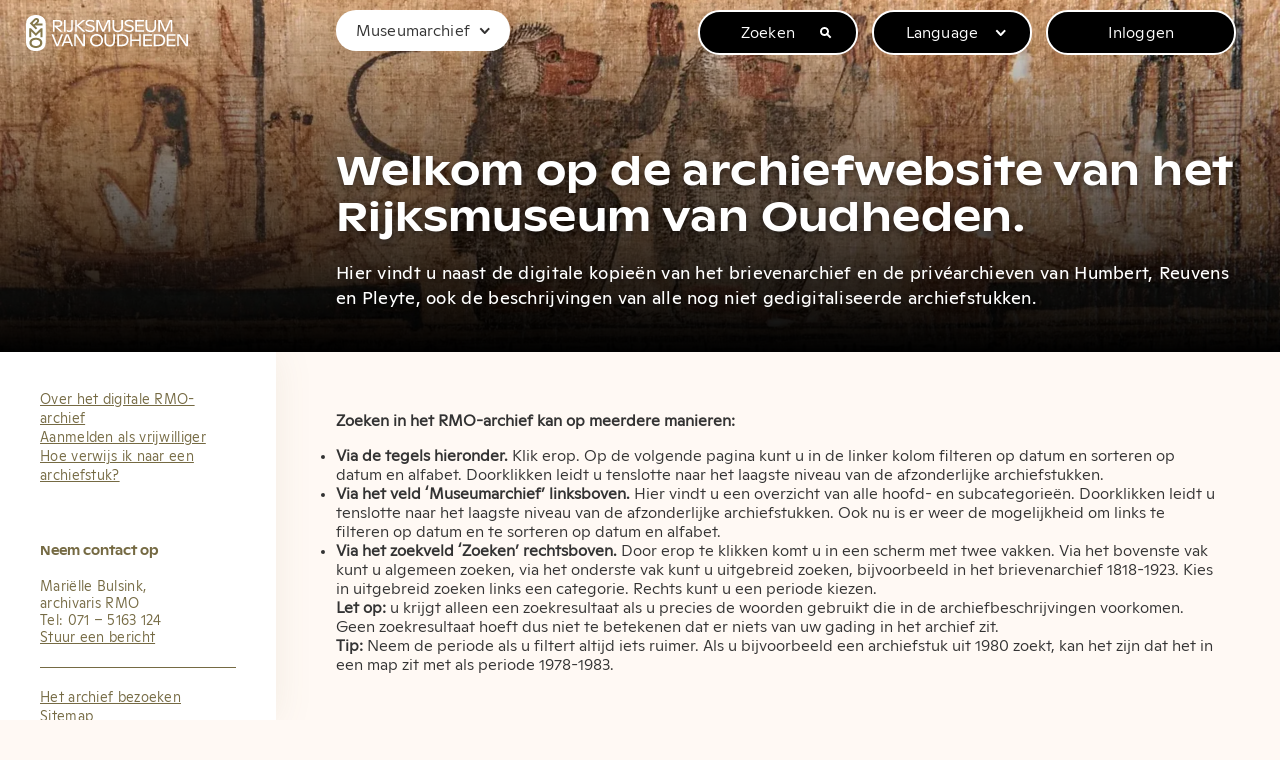

--- FILE ---
content_type: text/css
request_url: https://archieven.rmo.nl/wp-content/themes/iq-custom-theme/dist/bundle.css?ver=1.0.5
body_size: 29900
content:
/*!*****************************************************************************************************!*\
  !*** css ./node_modules/css-loader/dist/cjs.js!./src/js/vendor/fine-uploader/fine-uploader-new.css ***!
  \*****************************************************************************************************/
/* ---------------------------------------
/* Fine Uploader Styles
/* ---------------------------------------

/* Buttons
------------------------------------------ */
.qq-btn
{
    box-shadow: 0 1px 1px rgba(255, 255, 255, 0.37) inset,
                1px 0 1px rgba(255, 255, 255, 0.07) inset,
                0 1px 0 rgba(0, 0, 0, 0.36),
                0 -2px 12px rgba(0, 0, 0, 0.08) inset;
    padding: 3px 4px;
    border: 1px solid #CCCCCC;
    border-radius: 2px;
    color: inherit;
    background-color: #FFFFFF;
}
.qq-upload-delete, .qq-upload-pause, .qq-upload-continue {
    display: inline;
}
.qq-upload-delete
{
    background-color: #e65c47;
    color: #FAFAFA;
    border-color: #dc523d;
    text-shadow: 0 1px 1px rgba(0, 0, 0, 0.55);
}
.qq-upload-delete:hover {
    background-color: #f56b56;
 }
.qq-upload-cancel
{
    background-color: #F5D7D7;
    border-color: #e6c8c8;
}
.qq-upload-cancel:hover {
    background-color: #ffe1e1;
}
.qq-upload-retry
{
    background-color: #EBF6E0;
    border-color: #d2ddc7;
}
.qq-upload-retry:hover {
    background-color: #f7ffec;
}
.qq-upload-pause, .qq-upload-continue {
    background-color: #00ABC7;
    color: #FAFAFA;
    border-color: #2dadc2;
    text-shadow: 0 1px 1px rgba(0, 0, 0, 0.55);
}
.qq-upload-pause:hover, .qq-upload-continue:hover {
    background-color: #0fbad6;
}

/* Upload Button
------------------------------------------ */
.qq-upload-button {
    display: inline;
    width: 105px;
    margin-bottom: 10px;
    padding: 7px 10px;
    text-align: center;
    float: left;
    background: #00ABC7;
    color: #FFFFFF;
    border-radius: 2px;
    border: 1px solid #2dadc2;
    box-shadow: 0 1px 1px rgba(255, 255, 255, 0.37) inset,
                1px 0 1px rgba(255, 255, 255, 0.07) inset,
                0 1px 0 rgba(0, 0, 0, 0.36),
                0 -2px 12px rgba(0, 0, 0, 0.08) inset;
}
.qq-upload-button-hover {
    background: #33B6CC;
}
.qq-upload-button-focus {
    outline: 1px dotted #000000;
}


/* Drop Zone
------------------------------------------ */
.qq-uploader {
    position: relative;
    min-height: 200px;
    max-height: 490px;
    overflow-y: hidden;
    width: inherit;
    border-radius: 6px;
    background-color: #FDFDFD;
    border: 1px dashed #CCCCCC;
    padding: 20px;
}
.qq-uploader:before {
    content: attr(qq-drop-area-text) " ";
    position: absolute;
    font-size: 200%;
    left: 0;
    width: 100%;
    text-align: center;
    top: 45%;
    opacity: 0.25;
}
.qq-upload-drop-area, .qq-upload-extra-drop-area {
    position: absolute;
    top: 0;
    left: 0;
    width: 100%;
    height: 100%;
    min-height: 30px;
    z-index: 2;
    background: #F9F9F9;
    border-radius: 4px;
    border: 1px dashed #CCCCCC;
    text-align: center;
}
.qq-upload-drop-area span {
    display: block;
    position: absolute;
    top: 50%;
    width: 100%;
    margin-top: -8px;
    font-size: 16px;
}
.qq-upload-extra-drop-area {
    position: relative;
    margin-top: 50px;
    font-size: 16px;
    padding-top: 30px;
    height: 20px;
    min-height: 40px;
}
.qq-upload-drop-area-active {
    background: #FDFDFD;
    border-radius: 4px;
    border: 1px dashed #CCCCCC;
}
.qq-upload-list {
    margin: 0;
    padding: 0;
    list-style: none;
    max-height: 450px;
    overflow-y: auto;
    box-shadow: 0px 1px 0px rgba(15, 15, 50, 0.14);
    clear: both;
}


/* Uploaded Elements
------------------------------------------ */
.qq-upload-list li {
    margin: 0;
    padding: 9px;
    line-height: 15px;
    font-size: 16px;
    color: #424242;
    background-color: #F6F6F6;
    border-top: 1px solid #FFFFFF;
    border-bottom: 1px solid #DDDDDD;
}
.qq-upload-list li:first-child {
    border-top: none;
}
.qq-upload-list li:last-child {
    border-bottom: none;
}

.qq-upload-file, .qq-upload-spinner, .qq-upload-size,
.qq-upload-cancel, .qq-upload-retry, .qq-upload-failed-text,
.qq-upload-delete, .qq-upload-pause, .qq-upload-continue {
    margin-right: 12px;
    display: inline;
}
.qq-upload-file {
    vertical-align: middle;
    display: inline-block;
    width: 300px;
    text-overflow: ellipsis;
    white-space: nowrap;
    overflow-x: hidden;
    height: 18px;
}
.qq-upload-spinner {
    display: inline-block;
    background: url(26b7a12a45f6a7bde287.gif);
    width: 15px;
    height: 15px;
    vertical-align: text-bottom;
}
.qq-drop-processing {
    display: block;
}
.qq-drop-processing-spinner {
    display: inline-block;
    background: url(2a153910ff1b6c753a22.gif);
    width: 24px;
    height: 24px;
    vertical-align: text-bottom;
}
.qq-upload-size, .qq-upload-cancel, .qq-upload-retry,
.qq-upload-delete, .qq-upload-pause, .qq-upload-continue {
    font-size: 12px;
    font-weight: normal;
    cursor: pointer;
    vertical-align: middle;
}
.qq-upload-status-text {
    font-size: 14px;
    font-weight: bold;
    display: block;
}
.qq-upload-failed-text {
    display: none;
    font-style: italic;
    font-weight: bold;
}
.qq-upload-failed-icon {
    display:none;
    width:15px;
    height:15px;
    vertical-align:text-bottom;
}
.qq-upload-fail .qq-upload-failed-text {
    display: inline;
}
.qq-upload-retrying .qq-upload-failed-text {
    display: inline;
}
.qq-upload-list li.qq-upload-success {
    background-color: #EBF6E0;
    color: #424242;
    border-bottom: 1px solid #D3DED1;
    border-top: 1px solid #F7FFF5;
}
.qq-upload-list li.qq-upload-fail {
    background-color: #F5D7D7;
    color: #424242;
    border-bottom: 1px solid #DECACA;
    border-top: 1px solid #FCE6E6;
}
.qq-progress-bar {
    display: block;
    display: block;
    background: #00abc7;
    width: 0%;
    height: 15px;
    border-radius: 6px;
    margin-bottom: 3px;
}

.qq-total-progress-bar {
    height: 25px;
    border-radius: 9px;
}

.qq-total-progress-bar-container {
    margin-left: 9px;
    display: inline;
    float: right;
    width: 500px;
}

INPUT.qq-edit-filename {
    position: absolute;
    opacity: 0;
    filter: alpha(opacity=0);
    z-index: -1;
    -ms-filter: "progid:DXImageTransform.Microsoft.Alpha(Opacity=0)";
}

.qq-upload-file.qq-editable {
    cursor: pointer;
    margin-right: 4px;
}

.qq-edit-filename-icon.qq-editable {
    display: inline-block;
    cursor: pointer;
}

INPUT.qq-edit-filename.qq-editing {
    position: static;
    height: 28px;
    padding: 0 8px;
    margin-right: 10px;
    margin-bottom: -5px;
    border: 1px solid #ccc;
    border-radius: 2px;
    font-size: 16px;

    opacity: 1;
    filter: alpha(opacity=100);
    -ms-filter: "progid:DXImageTransform.Microsoft.Alpha(Opacity=100)";
}

.qq-edit-filename-icon {
    display: none;
    background: url(1f1842a505d3d57b3a44.gif);
    width: 15px;
    height: 15px;
    vertical-align: text-bottom;
    margin-right: 16px;
}

.qq-hide {
    display: none;
}


/* Thumbnail
------------------------------------------ */
.qq-thumbnail-selector {
    vertical-align: middle;
    margin-right: 12px;
}


/* <dialog> element styles */
.qq-uploader DIALOG {
    display: none;
}

.qq-uploader DIALOG[open] {
    display: block;
}

.qq-uploader DIALOG {
    display: none;
}

.qq-uploader DIALOG[open] {
    display: block;
}

.qq-uploader DIALOG .qq-dialog-buttons {
    text-align: center;
    padding-top: 10px;
}

.qq-uploader DIALOG .qq-dialog-buttons BUTTON {
    margin-left: 5px;
    margin-right: 5px;
}

.qq-uploader DIALOG .qq-dialog-message-selector {
    padding-bottom: 10px;
}

.qq-uploader DIALOG::backdrop {
    background-color: rgba(0, 0, 0, 0.7);
}
/*!***********************************************************************************!*\
  !*** css ./node_modules/css-loader/dist/cjs.js!./src/styles/vendor/simplebar.css ***!
  \***********************************************************************************/
[data-simplebar] {
	position: relative;
	flex-direction: column;
	flex-wrap: wrap;
	justify-content: flex-start;
	align-content: flex-start;
	align-items: flex-start;
}

.simplebar-wrapper {
	overflow: hidden;
	width: inherit;
	height: inherit;
	max-width: inherit;
	max-height: inherit;
}

.simplebar-mask {
	direction: inherit;
	position: absolute;
	overflow: hidden;
	padding: 0;
	margin: 0;
	left: 0;
	top: 0;
	bottom: 0;
	right: 0;
	width: auto !important;
	height: auto !important;
	z-index: 0;
}

.simplebar-offset {
	direction: inherit !important;
	box-sizing: inherit !important;
	resize: none !important;
	position: absolute;
	top: 0;
	left: 0;
	bottom: 0;
	right: 0;
	padding: 0;
	margin: 0;
	-webkit-overflow-scrolling: touch;
}

.simplebar-content-wrapper {
	direction: inherit;
	box-sizing: border-box !important;
	position: relative;
	display: block;
	height: 100%; /* Required for horizontal native scrollbar to not appear if parent is taller than natural height */
	width: auto;
	max-width: 100%; /* Not required for horizontal scroll to trigger */
	max-height: 100%; /* Needed for vertical scroll to trigger */
	overflow: auto;
	scrollbar-width: none;
	-ms-overflow-style: none;
}

.simplebar-content-wrapper::-webkit-scrollbar,
.simplebar-hide-scrollbar::-webkit-scrollbar {
	display: none;
	width: 0;
	height: 0;
}

.simplebar-content:before,
.simplebar-content:after {
	content: ' ';
	display: table;
}

.simplebar-placeholder {
	max-height: 100%;
	max-width: 100%;
	width: 100%;
	pointer-events: none;
}

.simplebar-height-auto-observer-wrapper {
	box-sizing: inherit !important;
	height: 100%;
	width: 100%;
	max-width: 1px;
	position: relative;
	float: left;
	max-height: 1px;
	overflow: hidden;
	z-index: -1;
	padding: 0;
	margin: 0;
	pointer-events: none;
	flex-grow: inherit;
	flex-shrink: 0;
	flex-basis: 0;
}

.simplebar-height-auto-observer {
	box-sizing: inherit;
	display: block;
	opacity: 0;
	position: absolute;
	top: 0;
	left: 0;
	height: 1000%;
	width: 1000%;
	min-height: 1px;
	min-width: 1px;
	overflow: hidden;
	pointer-events: none;
	z-index: -1;
}

.simplebar-track {
	z-index: 1;
	position: absolute;
	right: 0;
	bottom: 0;
	pointer-events: none;
	overflow: hidden;
}

[data-simplebar].simplebar-dragging {
	pointer-events: none;
	-webkit-touch-callout: none;
	-webkit-user-select: none;
	-khtml-user-select: none;
	-moz-user-select: none;
	-ms-user-select: none;
	user-select: none;
}

[data-simplebar].simplebar-dragging .simplebar-content {
	pointer-events: none;
	-webkit-touch-callout: none;
	-webkit-user-select: none;
	-khtml-user-select: none;
	-moz-user-select: none;
	-ms-user-select: none;
	user-select: none;
}

[data-simplebar].simplebar-dragging .simplebar-track {
	pointer-events: all;
}

.simplebar-scrollbar {
	position: absolute;
	left: 0;
	right: 0;
	min-height: 10px;
}

.simplebar-scrollbar:before {
	position: absolute;
	content: '';
	background: black;
	border-radius: 7px;
	left: 2px;
	right: 2px;
	opacity: 0;
	transition: opacity 0.2s 0.5s linear;
}

.simplebar-scrollbar.simplebar-visible:before {
	opacity: 0.5;
	transition-delay: 0s;
	transition-duration: 0s;
}

.simplebar-track.simplebar-vertical {
	top: 0;
	width: 11px;
}

.simplebar-scrollbar:before {
	top: 2px;
	bottom: 2px;
	left: 2px;
	right: 2px;
}

.simplebar-track.simplebar-horizontal {
	left: 0;
	height: 11px;
}

.simplebar-track.simplebar-horizontal .simplebar-scrollbar {
	right: auto;
	left: 0;
	top: 0;
	bottom: 0;
	min-height: 0;
	min-width: 10px;
	width: auto;
}

/* Rtl support */
[data-simplebar-direction='rtl'] .simplebar-track.simplebar-vertical {
	right: auto;
	left: 0;
}

.simplebar-dummy-scrollbar-size {
	direction: rtl;
	position: fixed;
	opacity: 0;
	visibility: hidden;
	height: 500px;
	width: 500px;
	overflow-y: hidden;
	overflow-x: scroll;
	-ms-overflow-style: scrollbar !important;
}

.simplebar-dummy-scrollbar-size > div {
	width: 200%;
	height: 200%;
	margin: 10px 0;
}

.simplebar-hide-scrollbar {
	position: fixed;
	left: 0;
	visibility: hidden;
	overflow-y: scroll;
	scrollbar-width: none;
	-ms-overflow-style: none;
}

/*!****************************************************************************************************************!*\
  !*** css ./node_modules/css-loader/dist/cjs.js!./node_modules/sass-loader/dist/cjs.js!./src/styles/index.scss ***!
  \****************************************************************************************************************/
.mCustomScrollbar {
  -ms-touch-action: pinch-zoom;
  touch-action: pinch-zoom;
}

.mCustomScrollbar.mCS_no_scrollbar, .mCustomScrollbar.mCS_touch_action {
  -ms-touch-action: auto;
  touch-action: auto;
}

.mCustomScrollBox {
  position: relative;
  overflow: hidden;
  height: 100%;
  max-width: 100%;
  outline: 0;
  direction: ltr;
}

.mCSB_container {
  overflow: hidden;
  width: auto;
  height: auto;
}

.mCSB_inside > .mCSB_container {
  margin-right: 30px;
}

.mCSB_container.mCS_no_scrollbar_y.mCS_y_hidden {
  margin-right: 0;
}

.mCS-dir-rtl > .mCSB_inside > .mCSB_container {
  margin-right: 0;
  margin-left: 30px;
}

.mCS-dir-rtl > .mCSB_inside > .mCSB_container.mCS_no_scrollbar_y.mCS_y_hidden {
  margin-left: 0;
}

.mCSB_scrollTools {
  position: absolute;
  width: 16px;
  height: auto;
  left: auto;
  top: 0;
  right: 0;
  bottom: 0;
  opacity: 0.75;
  filter: "alpha(opacity=75)";
  -ms-filter: "alpha(opacity=75)";
}

.mCSB_outside + .mCSB_scrollTools {
  right: -26px;
}

.mCS-dir-rtl > .mCSB_inside > .mCSB_scrollTools, .mCS-dir-rtl > .mCSB_outside + .mCSB_scrollTools {
  right: auto;
  left: 0;
}

.mCS-dir-rtl > .mCSB_outside + .mCSB_scrollTools {
  left: -26px;
}

.mCSB_scrollTools .mCSB_draggerContainer {
  position: absolute;
  top: 0;
  left: 0;
  bottom: 0;
  right: 0;
  height: auto;
}

.mCSB_scrollTools a + .mCSB_draggerContainer {
  margin: 20px 0;
}

.mCSB_scrollTools .mCSB_draggerRail {
  width: 2px;
  height: 100%;
  margin: 0 auto;
  -webkit-border-radius: 16px;
  -moz-border-radius: 16px;
  border-radius: 16px;
}

.mCSB_scrollTools .mCSB_dragger {
  cursor: pointer;
  width: 100%;
  height: 30px;
  z-index: 1;
}

.mCSB_scrollTools .mCSB_dragger .mCSB_dragger_bar {
  position: relative;
  width: 4px;
  height: 100%;
  margin: 0 auto;
  -webkit-border-radius: 16px;
  -moz-border-radius: 16px;
  border-radius: 16px;
  text-align: center;
}

.mCSB_scrollTools_vertical.mCSB_scrollTools_onDrag_expand .mCSB_dragger.mCSB_dragger_onDrag_expanded .mCSB_dragger_bar, .mCSB_scrollTools_vertical.mCSB_scrollTools_onDrag_expand .mCSB_draggerContainer:hover .mCSB_dragger .mCSB_dragger_bar {
  width: 12px;
}

.mCSB_scrollTools_vertical.mCSB_scrollTools_onDrag_expand .mCSB_dragger.mCSB_dragger_onDrag_expanded + .mCSB_draggerRail, .mCSB_scrollTools_vertical.mCSB_scrollTools_onDrag_expand .mCSB_draggerContainer:hover .mCSB_draggerRail {
  width: 8px;
}

.mCSB_scrollTools .mCSB_buttonDown, .mCSB_scrollTools .mCSB_buttonUp {
  display: block;
  position: absolute;
  height: 20px;
  width: 100%;
  overflow: hidden;
  margin: 0 auto;
  cursor: pointer;
}

.mCSB_scrollTools .mCSB_buttonDown {
  bottom: 0;
}

.mCSB_horizontal.mCSB_inside > .mCSB_container {
  margin-right: 0;
  margin-bottom: 30px;
}

.mCSB_horizontal.mCSB_outside > .mCSB_container {
  min-height: 100%;
}

.mCSB_horizontal > .mCSB_container.mCS_no_scrollbar_x.mCS_x_hidden {
  margin-bottom: 0;
}

.mCSB_scrollTools.mCSB_scrollTools_horizontal {
  width: auto;
  height: 16px;
  top: auto;
  right: 0;
  bottom: 0;
  left: 0;
}

.mCustomScrollBox + .mCSB_scrollTools + .mCSB_scrollTools.mCSB_scrollTools_horizontal, .mCustomScrollBox + .mCSB_scrollTools.mCSB_scrollTools_horizontal {
  bottom: -26px;
}

.mCSB_scrollTools.mCSB_scrollTools_horizontal a + .mCSB_draggerContainer {
  margin: 0 20px;
}

.mCSB_scrollTools.mCSB_scrollTools_horizontal .mCSB_draggerRail {
  width: 100%;
  height: 2px;
  margin: 7px 0;
}

.mCSB_scrollTools.mCSB_scrollTools_horizontal .mCSB_dragger {
  width: 30px;
  height: 100%;
  left: 0;
}

.mCSB_scrollTools.mCSB_scrollTools_horizontal .mCSB_dragger .mCSB_dragger_bar {
  width: 100%;
  height: 4px;
  margin: 6px auto;
}

.mCSB_scrollTools_horizontal.mCSB_scrollTools_onDrag_expand .mCSB_dragger.mCSB_dragger_onDrag_expanded .mCSB_dragger_bar, .mCSB_scrollTools_horizontal.mCSB_scrollTools_onDrag_expand .mCSB_draggerContainer:hover .mCSB_dragger .mCSB_dragger_bar {
  height: 12px;
  margin: 2px auto;
}

.mCSB_scrollTools_horizontal.mCSB_scrollTools_onDrag_expand .mCSB_dragger.mCSB_dragger_onDrag_expanded + .mCSB_draggerRail, .mCSB_scrollTools_horizontal.mCSB_scrollTools_onDrag_expand .mCSB_draggerContainer:hover .mCSB_draggerRail {
  height: 8px;
  margin: 4px 0;
}

.mCSB_scrollTools.mCSB_scrollTools_horizontal .mCSB_buttonLeft, .mCSB_scrollTools.mCSB_scrollTools_horizontal .mCSB_buttonRight {
  display: block;
  position: absolute;
  width: 20px;
  height: 100%;
  overflow: hidden;
  margin: 0 auto;
  cursor: pointer;
}

.mCSB_scrollTools.mCSB_scrollTools_horizontal .mCSB_buttonLeft {
  left: 0;
}

.mCSB_scrollTools.mCSB_scrollTools_horizontal .mCSB_buttonRight {
  right: 0;
}

.mCSB_container_wrapper {
  position: absolute;
  height: auto;
  width: auto;
  overflow: hidden;
  top: 0;
  left: 0;
  right: 0;
  bottom: 0;
  margin-right: 30px;
  margin-bottom: 30px;
}

.mCSB_container_wrapper > .mCSB_container {
  padding-right: 30px;
  padding-bottom: 30px;
  -webkit-box-sizing: border-box;
  -moz-box-sizing: border-box;
  box-sizing: border-box;
}

.mCSB_vertical_horizontal > .mCSB_scrollTools.mCSB_scrollTools_vertical {
  bottom: 20px;
}

.mCSB_vertical_horizontal > .mCSB_scrollTools.mCSB_scrollTools_horizontal {
  right: 20px;
}

.mCSB_container_wrapper.mCS_no_scrollbar_x.mCS_x_hidden + .mCSB_scrollTools.mCSB_scrollTools_vertical {
  bottom: 0;
}

.mCS-dir-rtl > .mCustomScrollBox.mCSB_vertical_horizontal.mCSB_inside > .mCSB_scrollTools.mCSB_scrollTools_horizontal, .mCSB_container_wrapper.mCS_no_scrollbar_y.mCS_y_hidden + .mCSB_scrollTools ~ .mCSB_scrollTools.mCSB_scrollTools_horizontal {
  right: 0;
}

.mCS-dir-rtl > .mCustomScrollBox.mCSB_vertical_horizontal.mCSB_inside > .mCSB_scrollTools.mCSB_scrollTools_horizontal {
  left: 20px;
}

.mCS-dir-rtl > .mCustomScrollBox.mCSB_vertical_horizontal.mCSB_inside > .mCSB_container_wrapper.mCS_no_scrollbar_y.mCS_y_hidden + .mCSB_scrollTools ~ .mCSB_scrollTools.mCSB_scrollTools_horizontal {
  left: 0;
}

.mCS-dir-rtl > .mCSB_inside > .mCSB_container_wrapper {
  margin-right: 0;
  margin-left: 30px;
}

.mCSB_container_wrapper.mCS_no_scrollbar_y.mCS_y_hidden > .mCSB_container {
  padding-right: 0;
}

.mCSB_container_wrapper.mCS_no_scrollbar_x.mCS_x_hidden > .mCSB_container {
  padding-bottom: 0;
}

.mCustomScrollBox.mCSB_vertical_horizontal.mCSB_inside > .mCSB_container_wrapper.mCS_no_scrollbar_y.mCS_y_hidden {
  margin-right: 0;
  margin-left: 0;
}

.mCustomScrollBox.mCSB_vertical_horizontal.mCSB_inside > .mCSB_container_wrapper.mCS_no_scrollbar_x.mCS_x_hidden {
  margin-bottom: 0;
}

.mCSB_scrollTools, .mCSB_scrollTools .mCSB_buttonDown, .mCSB_scrollTools .mCSB_buttonLeft, .mCSB_scrollTools .mCSB_buttonRight, .mCSB_scrollTools .mCSB_buttonUp, .mCSB_scrollTools .mCSB_dragger .mCSB_dragger_bar {
  -webkit-transition: opacity 0.2s ease-in-out, background-color 0.2s ease-in-out;
  -moz-transition: opacity 0.2s ease-in-out, background-color 0.2s ease-in-out;
  -o-transition: opacity 0.2s ease-in-out, background-color 0.2s ease-in-out;
  transition: opacity 0.2s ease-in-out, background-color 0.2s ease-in-out;
}

.mCSB_scrollTools_horizontal.mCSB_scrollTools_onDrag_expand .mCSB_draggerRail, .mCSB_scrollTools_horizontal.mCSB_scrollTools_onDrag_expand .mCSB_dragger_bar, .mCSB_scrollTools_vertical.mCSB_scrollTools_onDrag_expand .mCSB_draggerRail, .mCSB_scrollTools_vertical.mCSB_scrollTools_onDrag_expand .mCSB_dragger_bar {
  -webkit-transition: width 0.2s ease-out 0.2s, height 0.2s ease-out 0.2s, margin-left 0.2s ease-out 0.2s, margin-right 0.2s ease-out 0.2s, margin-top 0.2s ease-out 0.2s, margin-bottom 0.2s ease-out 0.2s, opacity 0.2s ease-in-out, background-color 0.2s ease-in-out;
  -moz-transition: width 0.2s ease-out 0.2s, height 0.2s ease-out 0.2s, margin-left 0.2s ease-out 0.2s, margin-right 0.2s ease-out 0.2s, margin-top 0.2s ease-out 0.2s, margin-bottom 0.2s ease-out 0.2s, opacity 0.2s ease-in-out, background-color 0.2s ease-in-out;
  -o-transition: width 0.2s ease-out 0.2s, height 0.2s ease-out 0.2s, margin-left 0.2s ease-out 0.2s, margin-right 0.2s ease-out 0.2s, margin-top 0.2s ease-out 0.2s, margin-bottom 0.2s ease-out 0.2s, opacity 0.2s ease-in-out, background-color 0.2s ease-in-out;
  transition: width 0.2s ease-out 0.2s, height 0.2s ease-out 0.2s, margin-left 0.2s ease-out 0.2s, margin-right 0.2s ease-out 0.2s, margin-top 0.2s ease-out 0.2s, margin-bottom 0.2s ease-out 0.2s, opacity 0.2s ease-in-out, background-color 0.2s ease-in-out;
}

.mCS-autoHide > .mCustomScrollBox > .mCSB_scrollTools, .mCS-autoHide > .mCustomScrollBox ~ .mCSB_scrollTools {
  opacity: 0;
  filter: "alpha(opacity=0)";
  -ms-filter: "alpha(opacity=0)";
}

.mCS-autoHide:hover > .mCustomScrollBox > .mCSB_scrollTools, .mCS-autoHide:hover > .mCustomScrollBox ~ .mCSB_scrollTools, .mCustomScrollBox:hover > .mCSB_scrollTools, .mCustomScrollBox:hover ~ .mCSB_scrollTools, .mCustomScrollbar > .mCustomScrollBox > .mCSB_scrollTools.mCSB_scrollTools_onDrag, .mCustomScrollbar > .mCustomScrollBox ~ .mCSB_scrollTools.mCSB_scrollTools_onDrag {
  opacity: 1;
  filter: "alpha(opacity=100)";
  -ms-filter: "alpha(opacity=100)";
}

.mCSB_scrollTools .mCSB_draggerRail {
  background-color: #000;
  background-color: rgba(0, 0, 0, 0.4);
  filter: "alpha(opacity=40)";
  -ms-filter: "alpha(opacity=40)";
}

.mCSB_scrollTools .mCSB_dragger .mCSB_dragger_bar {
  background-color: #fff;
  background-color: rgba(255, 255, 255, 0.75);
  filter: "alpha(opacity=75)";
  -ms-filter: "alpha(opacity=75)";
}

.mCSB_scrollTools .mCSB_dragger:hover .mCSB_dragger_bar {
  background-color: #fff;
  background-color: rgba(255, 255, 255, 0.85);
  filter: "alpha(opacity=85)";
  -ms-filter: "alpha(opacity=85)";
}

.mCSB_scrollTools .mCSB_dragger.mCSB_dragger_onDrag .mCSB_dragger_bar, .mCSB_scrollTools .mCSB_dragger:active .mCSB_dragger_bar {
  background-color: #fff;
  background-color: rgba(255, 255, 255, 0.9);
  filter: "alpha(opacity=90)";
  -ms-filter: "alpha(opacity=90)";
}

.mCSB_scrollTools .mCSB_buttonDown, .mCSB_scrollTools .mCSB_buttonLeft, .mCSB_scrollTools .mCSB_buttonRight, .mCSB_scrollTools .mCSB_buttonUp {
  background-image: url(5b35a39c5f877ba43637.png);
  background-repeat: no-repeat;
  opacity: 0.4;
  filter: "alpha(opacity=40)";
  -ms-filter: "alpha(opacity=40)";
}

.mCSB_scrollTools .mCSB_buttonUp {
  background-position: 0 0;
}

.mCSB_scrollTools .mCSB_buttonDown {
  background-position: 0 -20px;
}

.mCSB_scrollTools .mCSB_buttonLeft {
  background-position: 0 -40px;
}

.mCSB_scrollTools .mCSB_buttonRight {
  background-position: 0 -56px;
}

.mCSB_scrollTools .mCSB_buttonDown:hover, .mCSB_scrollTools .mCSB_buttonLeft:hover, .mCSB_scrollTools .mCSB_buttonRight:hover, .mCSB_scrollTools .mCSB_buttonUp:hover {
  opacity: 0.75;
  filter: "alpha(opacity=75)";
  -ms-filter: "alpha(opacity=75)";
}

.mCSB_scrollTools .mCSB_buttonDown:active, .mCSB_scrollTools .mCSB_buttonLeft:active, .mCSB_scrollTools .mCSB_buttonRight:active, .mCSB_scrollTools .mCSB_buttonUp:active {
  opacity: 0.9;
  filter: "alpha(opacity=90)";
  -ms-filter: "alpha(opacity=90)";
}

.mCS-dark.mCSB_scrollTools .mCSB_draggerRail {
  background-color: #000;
  background-color: rgba(0, 0, 0, 0.15);
}

.mCS-dark.mCSB_scrollTools .mCSB_dragger .mCSB_dragger_bar {
  background-color: #000;
  background-color: rgba(0, 0, 0, 0.75);
}

.mCS-dark.mCSB_scrollTools .mCSB_dragger:hover .mCSB_dragger_bar {
  background-color: rgba(0, 0, 0, 0.85);
}

.mCS-dark.mCSB_scrollTools .mCSB_dragger.mCSB_dragger_onDrag .mCSB_dragger_bar, .mCS-dark.mCSB_scrollTools .mCSB_dragger:active .mCSB_dragger_bar {
  background-color: rgba(0, 0, 0, 0.9);
}

.mCS-dark.mCSB_scrollTools .mCSB_buttonUp {
  background-position: -80px 0;
}

.mCS-dark.mCSB_scrollTools .mCSB_buttonDown {
  background-position: -80px -20px;
}

.mCS-dark.mCSB_scrollTools .mCSB_buttonLeft {
  background-position: -80px -40px;
}

.mCS-dark.mCSB_scrollTools .mCSB_buttonRight {
  background-position: -80px -56px;
}

.mCS-dark-2.mCSB_scrollTools .mCSB_draggerRail, .mCS-light-2.mCSB_scrollTools .mCSB_draggerRail {
  width: 4px;
  background-color: #fff;
  background-color: rgba(255, 255, 255, 0.1);
  -webkit-border-radius: 1px;
  -moz-border-radius: 1px;
  border-radius: 1px;
}

.mCS-dark-2.mCSB_scrollTools .mCSB_dragger .mCSB_dragger_bar, .mCS-light-2.mCSB_scrollTools .mCSB_dragger .mCSB_dragger_bar {
  width: 4px;
  background-color: #fff;
  background-color: rgba(255, 255, 255, 0.75);
  -webkit-border-radius: 1px;
  -moz-border-radius: 1px;
  border-radius: 1px;
}

.mCS-dark-2.mCSB_scrollTools_horizontal .mCSB_dragger .mCSB_dragger_bar, .mCS-dark-2.mCSB_scrollTools_horizontal .mCSB_draggerRail, .mCS-light-2.mCSB_scrollTools_horizontal .mCSB_dragger .mCSB_dragger_bar, .mCS-light-2.mCSB_scrollTools_horizontal .mCSB_draggerRail {
  width: 100%;
  height: 4px;
  margin: 6px auto;
}

.mCS-light-2.mCSB_scrollTools .mCSB_dragger:hover .mCSB_dragger_bar {
  background-color: #fff;
  background-color: rgba(255, 255, 255, 0.85);
}

.mCS-light-2.mCSB_scrollTools .mCSB_dragger.mCSB_dragger_onDrag .mCSB_dragger_bar, .mCS-light-2.mCSB_scrollTools .mCSB_dragger:active .mCSB_dragger_bar {
  background-color: #fff;
  background-color: rgba(255, 255, 255, 0.9);
}

.mCS-light-2.mCSB_scrollTools .mCSB_buttonUp {
  background-position: -32px 0;
}

.mCS-light-2.mCSB_scrollTools .mCSB_buttonDown {
  background-position: -32px -20px;
}

.mCS-light-2.mCSB_scrollTools .mCSB_buttonLeft {
  background-position: -40px -40px;
}

.mCS-light-2.mCSB_scrollTools .mCSB_buttonRight {
  background-position: -40px -56px;
}

.mCS-dark-2.mCSB_scrollTools .mCSB_draggerRail {
  background-color: #000;
  background-color: rgba(0, 0, 0, 0.1);
  -webkit-border-radius: 1px;
  -moz-border-radius: 1px;
  border-radius: 1px;
}

.mCS-dark-2.mCSB_scrollTools .mCSB_dragger .mCSB_dragger_bar {
  background-color: #000;
  background-color: rgba(0, 0, 0, 0.75);
  -webkit-border-radius: 1px;
  -moz-border-radius: 1px;
  border-radius: 1px;
}

.mCS-dark-2.mCSB_scrollTools .mCSB_dragger:hover .mCSB_dragger_bar {
  background-color: #000;
  background-color: rgba(0, 0, 0, 0.85);
}

.mCS-dark-2.mCSB_scrollTools .mCSB_dragger.mCSB_dragger_onDrag .mCSB_dragger_bar, .mCS-dark-2.mCSB_scrollTools .mCSB_dragger:active .mCSB_dragger_bar {
  background-color: #000;
  background-color: rgba(0, 0, 0, 0.9);
}

.mCS-dark-2.mCSB_scrollTools .mCSB_buttonUp {
  background-position: -112px 0;
}

.mCS-dark-2.mCSB_scrollTools .mCSB_buttonDown {
  background-position: -112px -20px;
}

.mCS-dark-2.mCSB_scrollTools .mCSB_buttonLeft {
  background-position: -120px -40px;
}

.mCS-dark-2.mCSB_scrollTools .mCSB_buttonRight {
  background-position: -120px -56px;
}

.mCS-dark-thick.mCSB_scrollTools .mCSB_draggerRail, .mCS-light-thick.mCSB_scrollTools .mCSB_draggerRail {
  width: 4px;
  background-color: #fff;
  background-color: rgba(255, 255, 255, 0.1);
  -webkit-border-radius: 2px;
  -moz-border-radius: 2px;
  border-radius: 2px;
}

.mCS-dark-thick.mCSB_scrollTools .mCSB_dragger .mCSB_dragger_bar, .mCS-light-thick.mCSB_scrollTools .mCSB_dragger .mCSB_dragger_bar {
  width: 6px;
  background-color: #fff;
  background-color: rgba(255, 255, 255, 0.75);
  -webkit-border-radius: 2px;
  -moz-border-radius: 2px;
  border-radius: 2px;
}

.mCS-dark-thick.mCSB_scrollTools_horizontal .mCSB_draggerRail, .mCS-light-thick.mCSB_scrollTools_horizontal .mCSB_draggerRail {
  width: 100%;
  height: 4px;
  margin: 6px 0;
}

.mCS-dark-thick.mCSB_scrollTools_horizontal .mCSB_dragger .mCSB_dragger_bar, .mCS-light-thick.mCSB_scrollTools_horizontal .mCSB_dragger .mCSB_dragger_bar {
  width: 100%;
  height: 6px;
  margin: 5px auto;
}

.mCS-light-thick.mCSB_scrollTools .mCSB_dragger:hover .mCSB_dragger_bar {
  background-color: #fff;
  background-color: rgba(255, 255, 255, 0.85);
}

.mCS-light-thick.mCSB_scrollTools .mCSB_dragger.mCSB_dragger_onDrag .mCSB_dragger_bar, .mCS-light-thick.mCSB_scrollTools .mCSB_dragger:active .mCSB_dragger_bar {
  background-color: #fff;
  background-color: rgba(255, 255, 255, 0.9);
}

.mCS-light-thick.mCSB_scrollTools .mCSB_buttonUp {
  background-position: -16px 0;
}

.mCS-light-thick.mCSB_scrollTools .mCSB_buttonDown {
  background-position: -16px -20px;
}

.mCS-light-thick.mCSB_scrollTools .mCSB_buttonLeft {
  background-position: -20px -40px;
}

.mCS-light-thick.mCSB_scrollTools .mCSB_buttonRight {
  background-position: -20px -56px;
}

.mCS-dark-thick.mCSB_scrollTools .mCSB_draggerRail {
  background-color: #000;
  background-color: rgba(0, 0, 0, 0.1);
  -webkit-border-radius: 2px;
  -moz-border-radius: 2px;
  border-radius: 2px;
}

.mCS-dark-thick.mCSB_scrollTools .mCSB_dragger .mCSB_dragger_bar {
  background-color: #000;
  background-color: rgba(0, 0, 0, 0.75);
  -webkit-border-radius: 2px;
  -moz-border-radius: 2px;
  border-radius: 2px;
}

.mCS-dark-thick.mCSB_scrollTools .mCSB_dragger:hover .mCSB_dragger_bar {
  background-color: #000;
  background-color: rgba(0, 0, 0, 0.85);
}

.mCS-dark-thick.mCSB_scrollTools .mCSB_dragger.mCSB_dragger_onDrag .mCSB_dragger_bar, .mCS-dark-thick.mCSB_scrollTools .mCSB_dragger:active .mCSB_dragger_bar {
  background-color: #000;
  background-color: rgba(0, 0, 0, 0.9);
}

.mCS-dark-thick.mCSB_scrollTools .mCSB_buttonUp {
  background-position: -96px 0;
}

.mCS-dark-thick.mCSB_scrollTools .mCSB_buttonDown {
  background-position: -96px -20px;
}

.mCS-dark-thick.mCSB_scrollTools .mCSB_buttonLeft {
  background-position: -100px -40px;
}

.mCS-dark-thick.mCSB_scrollTools .mCSB_buttonRight {
  background-position: -100px -56px;
}

.mCS-light-thin.mCSB_scrollTools .mCSB_draggerRail {
  background-color: #fff;
  background-color: rgba(255, 255, 255, 0.1);
}

.mCS-dark-thin.mCSB_scrollTools .mCSB_dragger .mCSB_dragger_bar, .mCS-light-thin.mCSB_scrollTools .mCSB_dragger .mCSB_dragger_bar {
  width: 2px;
}

.mCS-dark-thin.mCSB_scrollTools_horizontal .mCSB_draggerRail, .mCS-light-thin.mCSB_scrollTools_horizontal .mCSB_draggerRail {
  width: 100%;
}

.mCS-dark-thin.mCSB_scrollTools_horizontal .mCSB_dragger .mCSB_dragger_bar, .mCS-light-thin.mCSB_scrollTools_horizontal .mCSB_dragger .mCSB_dragger_bar {
  width: 100%;
  height: 2px;
  margin: 7px auto;
}

.mCS-dark-thin.mCSB_scrollTools .mCSB_draggerRail {
  background-color: #000;
  background-color: rgba(0, 0, 0, 0.15);
}

.mCS-dark-thin.mCSB_scrollTools .mCSB_dragger .mCSB_dragger_bar {
  background-color: #000;
  background-color: rgba(0, 0, 0, 0.75);
}

.mCS-dark-thin.mCSB_scrollTools .mCSB_dragger:hover .mCSB_dragger_bar {
  background-color: #000;
  background-color: rgba(0, 0, 0, 0.85);
}

.mCS-dark-thin.mCSB_scrollTools .mCSB_dragger.mCSB_dragger_onDrag .mCSB_dragger_bar, .mCS-dark-thin.mCSB_scrollTools .mCSB_dragger:active .mCSB_dragger_bar {
  background-color: #000;
  background-color: rgba(0, 0, 0, 0.9);
}

.mCS-dark-thin.mCSB_scrollTools .mCSB_buttonUp {
  background-position: -80px 0;
}

.mCS-dark-thin.mCSB_scrollTools .mCSB_buttonDown {
  background-position: -80px -20px;
}

.mCS-dark-thin.mCSB_scrollTools .mCSB_buttonLeft {
  background-position: -80px -40px;
}

.mCS-dark-thin.mCSB_scrollTools .mCSB_buttonRight {
  background-position: -80px -56px;
}

.mCS-rounded.mCSB_scrollTools .mCSB_draggerRail {
  background-color: #fff;
  background-color: rgba(255, 255, 255, 0.15);
}

.mCS-rounded-dark.mCSB_scrollTools .mCSB_dragger, .mCS-rounded-dots-dark.mCSB_scrollTools .mCSB_dragger, .mCS-rounded-dots.mCSB_scrollTools .mCSB_dragger, .mCS-rounded.mCSB_scrollTools .mCSB_dragger {
  height: 14px;
}

.mCS-rounded-dark.mCSB_scrollTools .mCSB_dragger .mCSB_dragger_bar, .mCS-rounded-dots-dark.mCSB_scrollTools .mCSB_dragger .mCSB_dragger_bar, .mCS-rounded-dots.mCSB_scrollTools .mCSB_dragger .mCSB_dragger_bar, .mCS-rounded.mCSB_scrollTools .mCSB_dragger .mCSB_dragger_bar {
  width: 14px;
  margin: 0 1px;
}

.mCS-rounded-dark.mCSB_scrollTools_horizontal .mCSB_dragger, .mCS-rounded-dots-dark.mCSB_scrollTools_horizontal .mCSB_dragger, .mCS-rounded-dots.mCSB_scrollTools_horizontal .mCSB_dragger, .mCS-rounded.mCSB_scrollTools_horizontal .mCSB_dragger {
  width: 14px;
}

.mCS-rounded-dark.mCSB_scrollTools_horizontal .mCSB_dragger .mCSB_dragger_bar, .mCS-rounded-dots-dark.mCSB_scrollTools_horizontal .mCSB_dragger .mCSB_dragger_bar, .mCS-rounded-dots.mCSB_scrollTools_horizontal .mCSB_dragger .mCSB_dragger_bar, .mCS-rounded.mCSB_scrollTools_horizontal .mCSB_dragger .mCSB_dragger_bar {
  height: 14px;
  margin: 1px 0;
}

.mCS-rounded-dark.mCSB_scrollTools_vertical.mCSB_scrollTools_onDrag_expand .mCSB_dragger.mCSB_dragger_onDrag_expanded .mCSB_dragger_bar, .mCS-rounded-dark.mCSB_scrollTools_vertical.mCSB_scrollTools_onDrag_expand .mCSB_draggerContainer:hover .mCSB_dragger .mCSB_dragger_bar, .mCS-rounded.mCSB_scrollTools_vertical.mCSB_scrollTools_onDrag_expand .mCSB_dragger.mCSB_dragger_onDrag_expanded .mCSB_dragger_bar, .mCS-rounded.mCSB_scrollTools_vertical.mCSB_scrollTools_onDrag_expand .mCSB_draggerContainer:hover .mCSB_dragger .mCSB_dragger_bar {
  width: 16px;
  height: 16px;
  margin: -1px 0;
}

.mCS-rounded-dark.mCSB_scrollTools_vertical.mCSB_scrollTools_onDrag_expand .mCSB_dragger.mCSB_dragger_onDrag_expanded + .mCSB_draggerRail, .mCS-rounded-dark.mCSB_scrollTools_vertical.mCSB_scrollTools_onDrag_expand .mCSB_draggerContainer:hover .mCSB_draggerRail, .mCS-rounded.mCSB_scrollTools_vertical.mCSB_scrollTools_onDrag_expand .mCSB_dragger.mCSB_dragger_onDrag_expanded + .mCSB_draggerRail, .mCS-rounded.mCSB_scrollTools_vertical.mCSB_scrollTools_onDrag_expand .mCSB_draggerContainer:hover .mCSB_draggerRail {
  width: 4px;
}

.mCS-rounded-dark.mCSB_scrollTools_horizontal.mCSB_scrollTools_onDrag_expand .mCSB_dragger.mCSB_dragger_onDrag_expanded .mCSB_dragger_bar, .mCS-rounded-dark.mCSB_scrollTools_horizontal.mCSB_scrollTools_onDrag_expand .mCSB_draggerContainer:hover .mCSB_dragger .mCSB_dragger_bar, .mCS-rounded.mCSB_scrollTools_horizontal.mCSB_scrollTools_onDrag_expand .mCSB_dragger.mCSB_dragger_onDrag_expanded .mCSB_dragger_bar, .mCS-rounded.mCSB_scrollTools_horizontal.mCSB_scrollTools_onDrag_expand .mCSB_draggerContainer:hover .mCSB_dragger .mCSB_dragger_bar {
  height: 16px;
  width: 16px;
  margin: 0 -1px;
}

.mCS-rounded-dark.mCSB_scrollTools_horizontal.mCSB_scrollTools_onDrag_expand .mCSB_dragger.mCSB_dragger_onDrag_expanded + .mCSB_draggerRail, .mCS-rounded-dark.mCSB_scrollTools_horizontal.mCSB_scrollTools_onDrag_expand .mCSB_draggerContainer:hover .mCSB_draggerRail, .mCS-rounded.mCSB_scrollTools_horizontal.mCSB_scrollTools_onDrag_expand .mCSB_dragger.mCSB_dragger_onDrag_expanded + .mCSB_draggerRail, .mCS-rounded.mCSB_scrollTools_horizontal.mCSB_scrollTools_onDrag_expand .mCSB_draggerContainer:hover .mCSB_draggerRail {
  height: 4px;
  margin: 6px 0;
}

.mCS-rounded.mCSB_scrollTools .mCSB_buttonUp {
  background-position: 0 -72px;
}

.mCS-rounded.mCSB_scrollTools .mCSB_buttonDown {
  background-position: 0 -92px;
}

.mCS-rounded.mCSB_scrollTools .mCSB_buttonLeft {
  background-position: 0 -112px;
}

.mCS-rounded.mCSB_scrollTools .mCSB_buttonRight {
  background-position: 0 -128px;
}

.mCS-rounded-dark.mCSB_scrollTools .mCSB_dragger .mCSB_dragger_bar, .mCS-rounded-dots-dark.mCSB_scrollTools .mCSB_dragger .mCSB_dragger_bar {
  background-color: #000;
  background-color: rgba(0, 0, 0, 0.75);
}

.mCS-rounded-dark.mCSB_scrollTools .mCSB_draggerRail {
  background-color: #000;
  background-color: rgba(0, 0, 0, 0.15);
}

.mCS-rounded-dark.mCSB_scrollTools .mCSB_dragger:hover .mCSB_dragger_bar, .mCS-rounded-dots-dark.mCSB_scrollTools .mCSB_dragger:hover .mCSB_dragger_bar {
  background-color: #000;
  background-color: rgba(0, 0, 0, 0.85);
}

.mCS-rounded-dark.mCSB_scrollTools .mCSB_dragger.mCSB_dragger_onDrag .mCSB_dragger_bar, .mCS-rounded-dark.mCSB_scrollTools .mCSB_dragger:active .mCSB_dragger_bar, .mCS-rounded-dots-dark.mCSB_scrollTools .mCSB_dragger.mCSB_dragger_onDrag .mCSB_dragger_bar, .mCS-rounded-dots-dark.mCSB_scrollTools .mCSB_dragger:active .mCSB_dragger_bar {
  background-color: #000;
  background-color: rgba(0, 0, 0, 0.9);
}

.mCS-rounded-dark.mCSB_scrollTools .mCSB_buttonUp {
  background-position: -80px -72px;
}

.mCS-rounded-dark.mCSB_scrollTools .mCSB_buttonDown {
  background-position: -80px -92px;
}

.mCS-rounded-dark.mCSB_scrollTools .mCSB_buttonLeft {
  background-position: -80px -112px;
}

.mCS-rounded-dark.mCSB_scrollTools .mCSB_buttonRight {
  background-position: -80px -128px;
}

.mCS-rounded-dots-dark.mCSB_scrollTools_vertical .mCSB_draggerRail, .mCS-rounded-dots.mCSB_scrollTools_vertical .mCSB_draggerRail {
  width: 4px;
}

.mCS-rounded-dots-dark.mCSB_scrollTools .mCSB_draggerRail, .mCS-rounded-dots-dark.mCSB_scrollTools_horizontal .mCSB_draggerRail, .mCS-rounded-dots.mCSB_scrollTools .mCSB_draggerRail, .mCS-rounded-dots.mCSB_scrollTools_horizontal .mCSB_draggerRail {
  background-color: transparent;
  background-position: center;
}

.mCS-rounded-dots-dark.mCSB_scrollTools .mCSB_draggerRail, .mCS-rounded-dots.mCSB_scrollTools .mCSB_draggerRail {
  background-image: url([data-uri]);
  background-repeat: repeat-y;
  opacity: 0.3;
  filter: "alpha(opacity=30)";
  -ms-filter: "alpha(opacity=30)";
}

.mCS-rounded-dots-dark.mCSB_scrollTools_horizontal .mCSB_draggerRail, .mCS-rounded-dots.mCSB_scrollTools_horizontal .mCSB_draggerRail {
  height: 4px;
  margin: 6px 0;
  background-repeat: repeat-x;
}

.mCS-rounded-dots.mCSB_scrollTools .mCSB_buttonUp {
  background-position: -16px -72px;
}

.mCS-rounded-dots.mCSB_scrollTools .mCSB_buttonDown {
  background-position: -16px -92px;
}

.mCS-rounded-dots.mCSB_scrollTools .mCSB_buttonLeft {
  background-position: -20px -112px;
}

.mCS-rounded-dots.mCSB_scrollTools .mCSB_buttonRight {
  background-position: -20px -128px;
}

.mCS-rounded-dots-dark.mCSB_scrollTools .mCSB_draggerRail {
  background-image: url([data-uri]);
}

.mCS-rounded-dots-dark.mCSB_scrollTools .mCSB_buttonUp {
  background-position: -96px -72px;
}

.mCS-rounded-dots-dark.mCSB_scrollTools .mCSB_buttonDown {
  background-position: -96px -92px;
}

.mCS-rounded-dots-dark.mCSB_scrollTools .mCSB_buttonLeft {
  background-position: -100px -112px;
}

.mCS-rounded-dots-dark.mCSB_scrollTools .mCSB_buttonRight {
  background-position: -100px -128px;
}

.mCS-3d-dark.mCSB_scrollTools .mCSB_dragger .mCSB_dragger_bar, .mCS-3d-thick-dark.mCSB_scrollTools .mCSB_dragger .mCSB_dragger_bar, .mCS-3d-thick.mCSB_scrollTools .mCSB_dragger .mCSB_dragger_bar, .mCS-3d.mCSB_scrollTools .mCSB_dragger .mCSB_dragger_bar {
  background-repeat: repeat-y;
  background-image: -moz-linear-gradient(left, rgba(255, 255, 255, 0.5) 0, rgba(255, 255, 255, 0) 100%);
  background-image: -webkit-gradient(linear, left top, right top, color-stop(0, rgba(255, 255, 255, 0.5)), color-stop(100%, rgba(255, 255, 255, 0)));
  background-image: -webkit-linear-gradient(left, rgba(255, 255, 255, 0.5) 0, rgba(255, 255, 255, 0) 100%);
  background-image: -o-linear-gradient(left, rgba(255, 255, 255, 0.5) 0, rgba(255, 255, 255, 0) 100%);
  background-image: -ms-linear-gradient(left, rgba(255, 255, 255, 0.5) 0, rgba(255, 255, 255, 0) 100%);
  background-image: linear-gradient(to right, rgba(255, 255, 255, 0.5) 0, rgba(255, 255, 255, 0) 100%);
}

.mCS-3d-dark.mCSB_scrollTools_horizontal .mCSB_dragger .mCSB_dragger_bar, .mCS-3d-thick-dark.mCSB_scrollTools_horizontal .mCSB_dragger .mCSB_dragger_bar, .mCS-3d-thick.mCSB_scrollTools_horizontal .mCSB_dragger .mCSB_dragger_bar, .mCS-3d.mCSB_scrollTools_horizontal .mCSB_dragger .mCSB_dragger_bar {
  background-repeat: repeat-x;
  background-image: -moz-linear-gradient(top, rgba(255, 255, 255, 0.5) 0, rgba(255, 255, 255, 0) 100%);
  background-image: -webkit-gradient(linear, left top, left bottom, color-stop(0, rgba(255, 255, 255, 0.5)), color-stop(100%, rgba(255, 255, 255, 0)));
  background-image: -webkit-linear-gradient(top, rgba(255, 255, 255, 0.5) 0, rgba(255, 255, 255, 0) 100%);
  background-image: -o-linear-gradient(top, rgba(255, 255, 255, 0.5) 0, rgba(255, 255, 255, 0) 100%);
  background-image: -ms-linear-gradient(top, rgba(255, 255, 255, 0.5) 0, rgba(255, 255, 255, 0) 100%);
  background-image: linear-gradient(to bottom, rgba(255, 255, 255, 0.5) 0, rgba(255, 255, 255, 0) 100%);
}

.mCS-3d-dark.mCSB_scrollTools_vertical .mCSB_dragger, .mCS-3d.mCSB_scrollTools_vertical .mCSB_dragger {
  height: 70px;
}

.mCS-3d-dark.mCSB_scrollTools_horizontal .mCSB_dragger, .mCS-3d.mCSB_scrollTools_horizontal .mCSB_dragger {
  width: 70px;
}

.mCS-3d-dark.mCSB_scrollTools, .mCS-3d.mCSB_scrollTools {
  opacity: 1;
  filter: "alpha(opacity=30)";
  -ms-filter: "alpha(opacity=30)";
}

.mCS-3d-dark.mCSB_scrollTools .mCSB_dragger .mCSB_dragger_bar, .mCS-3d-dark.mCSB_scrollTools .mCSB_draggerRail, .mCS-3d.mCSB_scrollTools .mCSB_dragger .mCSB_dragger_bar, .mCS-3d.mCSB_scrollTools .mCSB_draggerRail {
  -webkit-border-radius: 16px;
  -moz-border-radius: 16px;
  border-radius: 16px;
}

.mCS-3d-dark.mCSB_scrollTools .mCSB_draggerRail, .mCS-3d.mCSB_scrollTools .mCSB_draggerRail {
  width: 8px;
  background-color: #000;
  background-color: rgba(0, 0, 0, 0.2);
  box-shadow: inset 1px 0 1px rgba(0, 0, 0, 0.5), inset -1px 0 1px rgba(255, 255, 255, 0.2);
}

.mCS-3d-dark.mCSB_scrollTools .mCSB_dragger .mCSB_dragger_bar, .mCS-3d-dark.mCSB_scrollTools .mCSB_dragger.mCSB_dragger_onDrag .mCSB_dragger_bar, .mCS-3d-dark.mCSB_scrollTools .mCSB_dragger:active .mCSB_dragger_bar, .mCS-3d-dark.mCSB_scrollTools .mCSB_dragger:hover .mCSB_dragger_bar, .mCS-3d.mCSB_scrollTools .mCSB_dragger .mCSB_dragger_bar, .mCS-3d.mCSB_scrollTools .mCSB_dragger.mCSB_dragger_onDrag .mCSB_dragger_bar, .mCS-3d.mCSB_scrollTools .mCSB_dragger:active .mCSB_dragger_bar, .mCS-3d.mCSB_scrollTools .mCSB_dragger:hover .mCSB_dragger_bar {
  background-color: #555;
}

.mCS-3d-dark.mCSB_scrollTools .mCSB_dragger .mCSB_dragger_bar, .mCS-3d.mCSB_scrollTools .mCSB_dragger .mCSB_dragger_bar {
  width: 8px;
}

.mCS-3d-dark.mCSB_scrollTools_horizontal .mCSB_draggerRail, .mCS-3d.mCSB_scrollTools_horizontal .mCSB_draggerRail {
  width: 100%;
  height: 8px;
  margin: 4px 0;
  box-shadow: inset 0 1px 1px rgba(0, 0, 0, 0.5), inset 0 -1px 1px rgba(255, 255, 255, 0.2);
}

.mCS-3d-dark.mCSB_scrollTools_horizontal .mCSB_dragger .mCSB_dragger_bar, .mCS-3d.mCSB_scrollTools_horizontal .mCSB_dragger .mCSB_dragger_bar {
  width: 100%;
  height: 8px;
  margin: 4px auto;
}

.mCS-3d.mCSB_scrollTools .mCSB_buttonUp {
  background-position: -32px -72px;
}

.mCS-3d.mCSB_scrollTools .mCSB_buttonDown {
  background-position: -32px -92px;
}

.mCS-3d.mCSB_scrollTools .mCSB_buttonLeft {
  background-position: -40px -112px;
}

.mCS-3d.mCSB_scrollTools .mCSB_buttonRight {
  background-position: -40px -128px;
}

.mCS-3d-dark.mCSB_scrollTools .mCSB_draggerRail {
  background-color: #000;
  background-color: rgba(0, 0, 0, 0.1);
  box-shadow: inset 1px 0 1px rgba(0, 0, 0, 0.1);
}

.mCS-3d-dark.mCSB_scrollTools_horizontal .mCSB_draggerRail {
  box-shadow: inset 0 1px 1px rgba(0, 0, 0, 0.1);
}

.mCS-3d-dark.mCSB_scrollTools .mCSB_buttonUp {
  background-position: -112px -72px;
}

.mCS-3d-dark.mCSB_scrollTools .mCSB_buttonDown {
  background-position: -112px -92px;
}

.mCS-3d-dark.mCSB_scrollTools .mCSB_buttonLeft {
  background-position: -120px -112px;
}

.mCS-3d-dark.mCSB_scrollTools .mCSB_buttonRight {
  background-position: -120px -128px;
}

.mCS-3d-thick-dark.mCSB_scrollTools, .mCS-3d-thick.mCSB_scrollTools {
  opacity: 1;
  filter: "alpha(opacity=30)";
  -ms-filter: "alpha(opacity=30)";
}

.mCS-3d-thick-dark.mCSB_scrollTools, .mCS-3d-thick-dark.mCSB_scrollTools .mCSB_draggerContainer, .mCS-3d-thick.mCSB_scrollTools, .mCS-3d-thick.mCSB_scrollTools .mCSB_draggerContainer {
  -webkit-border-radius: 7px;
  -moz-border-radius: 7px;
  border-radius: 7px;
}

.mCSB_inside + .mCS-3d-thick-dark.mCSB_scrollTools_vertical, .mCSB_inside + .mCS-3d-thick.mCSB_scrollTools_vertical {
  right: 1px;
}

.mCS-3d-thick-dark.mCSB_scrollTools_vertical, .mCS-3d-thick.mCSB_scrollTools_vertical {
  box-shadow: inset 1px 0 1px rgba(0, 0, 0, 0.1), inset 0 0 14px rgba(0, 0, 0, 0.5);
}

.mCS-3d-thick-dark.mCSB_scrollTools_horizontal, .mCS-3d-thick.mCSB_scrollTools_horizontal {
  bottom: 1px;
  box-shadow: inset 0 1px 1px rgba(0, 0, 0, 0.1), inset 0 0 14px rgba(0, 0, 0, 0.5);
}

.mCS-3d-thick-dark.mCSB_scrollTools .mCSB_dragger .mCSB_dragger_bar, .mCS-3d-thick.mCSB_scrollTools .mCSB_dragger .mCSB_dragger_bar {
  -webkit-border-radius: 5px;
  -moz-border-radius: 5px;
  border-radius: 5px;
  box-shadow: inset 1px 0 0 rgba(255, 255, 255, 0.4);
  width: 12px;
  margin: 2px;
  position: absolute;
  height: auto;
  top: 0;
  bottom: 0;
  left: 0;
  right: 0;
}

.mCS-3d-thick-dark.mCSB_scrollTools_horizontal .mCSB_dragger .mCSB_dragger_bar, .mCS-3d-thick.mCSB_scrollTools_horizontal .mCSB_dragger .mCSB_dragger_bar {
  box-shadow: inset 0 1px 0 rgba(255, 255, 255, 0.4);
  height: 12px;
  width: auto;
}

.mCS-3d-thick.mCSB_scrollTools .mCSB_dragger .mCSB_dragger_bar, .mCS-3d-thick.mCSB_scrollTools .mCSB_dragger.mCSB_dragger_onDrag .mCSB_dragger_bar, .mCS-3d-thick.mCSB_scrollTools .mCSB_dragger:active .mCSB_dragger_bar, .mCS-3d-thick.mCSB_scrollTools .mCSB_dragger:hover .mCSB_dragger_bar {
  background-color: #555;
}

.mCS-3d-thick.mCSB_scrollTools .mCSB_draggerContainer {
  background-color: #000;
  background-color: rgba(0, 0, 0, 0.05);
  box-shadow: inset 1px 1px 16px rgba(0, 0, 0, 0.1);
}

.mCS-3d-thick.mCSB_scrollTools .mCSB_draggerRail {
  background-color: transparent;
}

.mCS-3d-thick.mCSB_scrollTools .mCSB_buttonUp {
  background-position: -32px -72px;
}

.mCS-3d-thick.mCSB_scrollTools .mCSB_buttonDown {
  background-position: -32px -92px;
}

.mCS-3d-thick.mCSB_scrollTools .mCSB_buttonLeft {
  background-position: -40px -112px;
}

.mCS-3d-thick.mCSB_scrollTools .mCSB_buttonRight {
  background-position: -40px -128px;
}

.mCS-3d-thick-dark.mCSB_scrollTools {
  box-shadow: inset 0 0 14px rgba(0, 0, 0, 0.2);
}

.mCS-3d-thick-dark.mCSB_scrollTools_horizontal {
  box-shadow: inset 0 1px 1px rgba(0, 0, 0, 0.1), inset 0 0 14px rgba(0, 0, 0, 0.2);
}

.mCS-3d-thick-dark.mCSB_scrollTools .mCSB_dragger .mCSB_dragger_bar {
  box-shadow: inset 1px 0 0 rgba(255, 255, 255, 0.4), inset -1px 0 0 rgba(0, 0, 0, 0.2);
}

.mCS-3d-thick-dark.mCSB_scrollTools_horizontal .mCSB_dragger .mCSB_dragger_bar {
  box-shadow: inset 0 1px 0 rgba(255, 255, 255, 0.4), inset 0 -1px 0 rgba(0, 0, 0, 0.2);
}

.mCS-3d-thick-dark.mCSB_scrollTools .mCSB_dragger .mCSB_dragger_bar, .mCS-3d-thick-dark.mCSB_scrollTools .mCSB_dragger.mCSB_dragger_onDrag .mCSB_dragger_bar, .mCS-3d-thick-dark.mCSB_scrollTools .mCSB_dragger:active .mCSB_dragger_bar, .mCS-3d-thick-dark.mCSB_scrollTools .mCSB_dragger:hover .mCSB_dragger_bar {
  background-color: #777;
}

.mCS-3d-thick-dark.mCSB_scrollTools .mCSB_draggerContainer {
  background-color: #fff;
  background-color: rgba(0, 0, 0, 0.05);
  box-shadow: inset 1px 1px 16px rgba(0, 0, 0, 0.1);
}

.mCS-3d-thick-dark.mCSB_scrollTools .mCSB_draggerRail, .mCS-minimal-dark.mCSB_scrollTools .mCSB_draggerRail, .mCS-minimal.mCSB_scrollTools .mCSB_draggerRail {
  background-color: transparent;
}

.mCS-3d-thick-dark.mCSB_scrollTools .mCSB_buttonUp {
  background-position: -112px -72px;
}

.mCS-3d-thick-dark.mCSB_scrollTools .mCSB_buttonDown {
  background-position: -112px -92px;
}

.mCS-3d-thick-dark.mCSB_scrollTools .mCSB_buttonLeft {
  background-position: -120px -112px;
}

.mCS-3d-thick-dark.mCSB_scrollTools .mCSB_buttonRight {
  background-position: -120px -128px;
}

.mCSB_outside + .mCS-minimal-dark.mCSB_scrollTools_vertical, .mCSB_outside + .mCS-minimal.mCSB_scrollTools_vertical {
  right: 0;
  margin: 12px 0;
}

.mCustomScrollBox.mCS-minimal + .mCSB_scrollTools + .mCSB_scrollTools.mCSB_scrollTools_horizontal, .mCustomScrollBox.mCS-minimal + .mCSB_scrollTools.mCSB_scrollTools_horizontal, .mCustomScrollBox.mCS-minimal-dark + .mCSB_scrollTools + .mCSB_scrollTools.mCSB_scrollTools_horizontal, .mCustomScrollBox.mCS-minimal-dark + .mCSB_scrollTools.mCSB_scrollTools_horizontal {
  bottom: 0;
  margin: 0 12px;
}

.mCS-dir-rtl > .mCSB_outside + .mCS-minimal-dark.mCSB_scrollTools_vertical, .mCS-dir-rtl > .mCSB_outside + .mCS-minimal.mCSB_scrollTools_vertical {
  left: 0;
  right: auto;
}

.mCS-minimal-dark.mCSB_scrollTools_vertical .mCSB_dragger, .mCS-minimal.mCSB_scrollTools_vertical .mCSB_dragger {
  height: 50px;
}

.mCS-minimal-dark.mCSB_scrollTools_horizontal .mCSB_dragger, .mCS-minimal.mCSB_scrollTools_horizontal .mCSB_dragger {
  width: 50px;
}

.mCS-minimal.mCSB_scrollTools .mCSB_dragger .mCSB_dragger_bar {
  background-color: #fff;
  background-color: rgba(255, 255, 255, 0.2);
  filter: "alpha(opacity=20)";
  -ms-filter: "alpha(opacity=20)";
}

.mCS-minimal.mCSB_scrollTools .mCSB_dragger.mCSB_dragger_onDrag .mCSB_dragger_bar, .mCS-minimal.mCSB_scrollTools .mCSB_dragger:active .mCSB_dragger_bar {
  background-color: #fff;
  background-color: rgba(255, 255, 255, 0.5);
  filter: "alpha(opacity=50)";
  -ms-filter: "alpha(opacity=50)";
}

.mCS-minimal-dark.mCSB_scrollTools .mCSB_dragger .mCSB_dragger_bar {
  background-color: #000;
  background-color: rgba(0, 0, 0, 0.2);
  filter: "alpha(opacity=20)";
  -ms-filter: "alpha(opacity=20)";
}

.mCS-minimal-dark.mCSB_scrollTools .mCSB_dragger.mCSB_dragger_onDrag .mCSB_dragger_bar, .mCS-minimal-dark.mCSB_scrollTools .mCSB_dragger:active .mCSB_dragger_bar {
  background-color: #000;
  background-color: rgba(0, 0, 0, 0.5);
  filter: "alpha(opacity=50)";
  -ms-filter: "alpha(opacity=50)";
}

.mCS-dark-3.mCSB_scrollTools .mCSB_draggerRail, .mCS-light-3.mCSB_scrollTools .mCSB_draggerRail {
  width: 6px;
  background-color: #000;
  background-color: rgba(0, 0, 0, 0.2);
}

.mCS-dark-3.mCSB_scrollTools .mCSB_dragger .mCSB_dragger_bar, .mCS-light-3.mCSB_scrollTools .mCSB_dragger .mCSB_dragger_bar {
  width: 6px;
}

.mCS-dark-3.mCSB_scrollTools_horizontal .mCSB_dragger .mCSB_dragger_bar, .mCS-dark-3.mCSB_scrollTools_horizontal .mCSB_draggerRail, .mCS-light-3.mCSB_scrollTools_horizontal .mCSB_dragger .mCSB_dragger_bar, .mCS-light-3.mCSB_scrollTools_horizontal .mCSB_draggerRail {
  width: 100%;
  height: 6px;
  margin: 5px 0;
}

.mCS-dark-3.mCSB_scrollTools_vertical.mCSB_scrollTools_onDrag_expand .mCSB_dragger.mCSB_dragger_onDrag_expanded + .mCSB_draggerRail, .mCS-dark-3.mCSB_scrollTools_vertical.mCSB_scrollTools_onDrag_expand .mCSB_draggerContainer:hover .mCSB_draggerRail, .mCS-light-3.mCSB_scrollTools_vertical.mCSB_scrollTools_onDrag_expand .mCSB_dragger.mCSB_dragger_onDrag_expanded + .mCSB_draggerRail, .mCS-light-3.mCSB_scrollTools_vertical.mCSB_scrollTools_onDrag_expand .mCSB_draggerContainer:hover .mCSB_draggerRail {
  width: 12px;
}

.mCS-dark-3.mCSB_scrollTools_horizontal.mCSB_scrollTools_onDrag_expand .mCSB_dragger.mCSB_dragger_onDrag_expanded + .mCSB_draggerRail, .mCS-dark-3.mCSB_scrollTools_horizontal.mCSB_scrollTools_onDrag_expand .mCSB_draggerContainer:hover .mCSB_draggerRail, .mCS-light-3.mCSB_scrollTools_horizontal.mCSB_scrollTools_onDrag_expand .mCSB_dragger.mCSB_dragger_onDrag_expanded + .mCSB_draggerRail, .mCS-light-3.mCSB_scrollTools_horizontal.mCSB_scrollTools_onDrag_expand .mCSB_draggerContainer:hover .mCSB_draggerRail {
  height: 12px;
  margin: 2px 0;
}

.mCS-light-3.mCSB_scrollTools .mCSB_buttonUp {
  background-position: -32px -72px;
}

.mCS-light-3.mCSB_scrollTools .mCSB_buttonDown {
  background-position: -32px -92px;
}

.mCS-light-3.mCSB_scrollTools .mCSB_buttonLeft {
  background-position: -40px -112px;
}

.mCS-light-3.mCSB_scrollTools .mCSB_buttonRight {
  background-position: -40px -128px;
}

.mCS-dark-3.mCSB_scrollTools .mCSB_dragger .mCSB_dragger_bar {
  background-color: #000;
  background-color: rgba(0, 0, 0, 0.75);
}

.mCS-dark-3.mCSB_scrollTools .mCSB_dragger:hover .mCSB_dragger_bar {
  background-color: #000;
  background-color: rgba(0, 0, 0, 0.85);
}

.mCS-dark-3.mCSB_scrollTools .mCSB_dragger.mCSB_dragger_onDrag .mCSB_dragger_bar, .mCS-dark-3.mCSB_scrollTools .mCSB_dragger:active .mCSB_dragger_bar {
  background-color: #000;
  background-color: rgba(0, 0, 0, 0.9);
}

.mCS-dark-3.mCSB_scrollTools .mCSB_draggerRail {
  background-color: #000;
  background-color: rgba(0, 0, 0, 0.1);
}

.mCS-dark-3.mCSB_scrollTools .mCSB_buttonUp {
  background-position: -112px -72px;
}

.mCS-dark-3.mCSB_scrollTools .mCSB_buttonDown {
  background-position: -112px -92px;
}

.mCS-dark-3.mCSB_scrollTools .mCSB_buttonLeft {
  background-position: -120px -112px;
}

.mCS-dark-3.mCSB_scrollTools .mCSB_buttonRight {
  background-position: -120px -128px;
}

.mCS-inset-2-dark.mCSB_scrollTools .mCSB_draggerRail, .mCS-inset-2.mCSB_scrollTools .mCSB_draggerRail, .mCS-inset-3-dark.mCSB_scrollTools .mCSB_draggerRail, .mCS-inset-3.mCSB_scrollTools .mCSB_draggerRail, .mCS-inset-dark.mCSB_scrollTools .mCSB_draggerRail, .mCS-inset.mCSB_scrollTools .mCSB_draggerRail {
  width: 12px;
  background-color: #000;
  background-color: rgba(0, 0, 0, 0.2);
}

.mCS-inset-2-dark.mCSB_scrollTools .mCSB_dragger .mCSB_dragger_bar, .mCS-inset-2.mCSB_scrollTools .mCSB_dragger .mCSB_dragger_bar, .mCS-inset-3-dark.mCSB_scrollTools .mCSB_dragger .mCSB_dragger_bar, .mCS-inset-3.mCSB_scrollTools .mCSB_dragger .mCSB_dragger_bar, .mCS-inset-dark.mCSB_scrollTools .mCSB_dragger .mCSB_dragger_bar, .mCS-inset.mCSB_scrollTools .mCSB_dragger .mCSB_dragger_bar {
  width: 6px;
  margin: 3px 5px;
  position: absolute;
  height: auto;
  top: 0;
  bottom: 0;
  left: 0;
  right: 0;
}

.mCS-inset-2-dark.mCSB_scrollTools_horizontal .mCSB_dragger .mCSB_dragger_bar, .mCS-inset-2.mCSB_scrollTools_horizontal .mCSB_dragger .mCSB_dragger_bar, .mCS-inset-3-dark.mCSB_scrollTools_horizontal .mCSB_dragger .mCSB_dragger_bar, .mCS-inset-3.mCSB_scrollTools_horizontal .mCSB_dragger .mCSB_dragger_bar, .mCS-inset-dark.mCSB_scrollTools_horizontal .mCSB_dragger .mCSB_dragger_bar, .mCS-inset.mCSB_scrollTools_horizontal .mCSB_dragger .mCSB_dragger_bar {
  height: 6px;
  margin: 5px 3px;
  position: absolute;
  width: auto;
  top: 0;
  bottom: 0;
  left: 0;
  right: 0;
}

.mCS-inset-2-dark.mCSB_scrollTools_horizontal .mCSB_draggerRail, .mCS-inset-2.mCSB_scrollTools_horizontal .mCSB_draggerRail, .mCS-inset-3-dark.mCSB_scrollTools_horizontal .mCSB_draggerRail, .mCS-inset-3.mCSB_scrollTools_horizontal .mCSB_draggerRail, .mCS-inset-dark.mCSB_scrollTools_horizontal .mCSB_draggerRail, .mCS-inset.mCSB_scrollTools_horizontal .mCSB_draggerRail {
  width: 100%;
  height: 12px;
  margin: 2px 0;
}

.mCS-inset-2.mCSB_scrollTools .mCSB_buttonUp, .mCS-inset-3.mCSB_scrollTools .mCSB_buttonUp, .mCS-inset.mCSB_scrollTools .mCSB_buttonUp {
  background-position: -32px -72px;
}

.mCS-inset-2.mCSB_scrollTools .mCSB_buttonDown, .mCS-inset-3.mCSB_scrollTools .mCSB_buttonDown, .mCS-inset.mCSB_scrollTools .mCSB_buttonDown {
  background-position: -32px -92px;
}

.mCS-inset-2.mCSB_scrollTools .mCSB_buttonLeft, .mCS-inset-3.mCSB_scrollTools .mCSB_buttonLeft, .mCS-inset.mCSB_scrollTools .mCSB_buttonLeft {
  background-position: -40px -112px;
}

.mCS-inset-2.mCSB_scrollTools .mCSB_buttonRight, .mCS-inset-3.mCSB_scrollTools .mCSB_buttonRight, .mCS-inset.mCSB_scrollTools .mCSB_buttonRight {
  background-position: -40px -128px;
}

.mCS-inset-2-dark.mCSB_scrollTools .mCSB_dragger .mCSB_dragger_bar, .mCS-inset-3-dark.mCSB_scrollTools .mCSB_dragger .mCSB_dragger_bar, .mCS-inset-dark.mCSB_scrollTools .mCSB_dragger .mCSB_dragger_bar {
  background-color: #000;
  background-color: rgba(0, 0, 0, 0.75);
}

.mCS-inset-2-dark.mCSB_scrollTools .mCSB_dragger:hover .mCSB_dragger_bar, .mCS-inset-3-dark.mCSB_scrollTools .mCSB_dragger:hover .mCSB_dragger_bar, .mCS-inset-dark.mCSB_scrollTools .mCSB_dragger:hover .mCSB_dragger_bar {
  background-color: #000;
  background-color: rgba(0, 0, 0, 0.85);
}

.mCS-inset-2-dark.mCSB_scrollTools .mCSB_dragger.mCSB_dragger_onDrag .mCSB_dragger_bar, .mCS-inset-2-dark.mCSB_scrollTools .mCSB_dragger:active .mCSB_dragger_bar, .mCS-inset-3-dark.mCSB_scrollTools .mCSB_dragger.mCSB_dragger_onDrag .mCSB_dragger_bar, .mCS-inset-3-dark.mCSB_scrollTools .mCSB_dragger:active .mCSB_dragger_bar, .mCS-inset-dark.mCSB_scrollTools .mCSB_dragger.mCSB_dragger_onDrag .mCSB_dragger_bar, .mCS-inset-dark.mCSB_scrollTools .mCSB_dragger:active .mCSB_dragger_bar {
  background-color: #000;
  background-color: rgba(0, 0, 0, 0.9);
}

.mCS-inset-2-dark.mCSB_scrollTools .mCSB_draggerRail, .mCS-inset-3-dark.mCSB_scrollTools .mCSB_draggerRail, .mCS-inset-dark.mCSB_scrollTools .mCSB_draggerRail {
  background-color: #000;
  background-color: rgba(0, 0, 0, 0.1);
}

.mCS-inset-2-dark.mCSB_scrollTools .mCSB_buttonUp, .mCS-inset-3-dark.mCSB_scrollTools .mCSB_buttonUp, .mCS-inset-dark.mCSB_scrollTools .mCSB_buttonUp {
  background-position: -112px -72px;
}

.mCS-inset-2-dark.mCSB_scrollTools .mCSB_buttonDown, .mCS-inset-3-dark.mCSB_scrollTools .mCSB_buttonDown, .mCS-inset-dark.mCSB_scrollTools .mCSB_buttonDown {
  background-position: -112px -92px;
}

.mCS-inset-2-dark.mCSB_scrollTools .mCSB_buttonLeft, .mCS-inset-3-dark.mCSB_scrollTools .mCSB_buttonLeft, .mCS-inset-dark.mCSB_scrollTools .mCSB_buttonLeft {
  background-position: -120px -112px;
}

.mCS-inset-2-dark.mCSB_scrollTools .mCSB_buttonRight, .mCS-inset-3-dark.mCSB_scrollTools .mCSB_buttonRight, .mCS-inset-dark.mCSB_scrollTools .mCSB_buttonRight {
  background-position: -120px -128px;
}

.mCS-inset-2-dark.mCSB_scrollTools .mCSB_draggerRail, .mCS-inset-2.mCSB_scrollTools .mCSB_draggerRail {
  background-color: transparent;
  border-width: 1px;
  border-style: solid;
  border-color: #fff;
  border-color: rgba(255, 255, 255, 0.2);
  -webkit-box-sizing: border-box;
  -moz-box-sizing: border-box;
  box-sizing: border-box;
}

.mCS-inset-2-dark.mCSB_scrollTools .mCSB_draggerRail {
  border-color: #000;
  border-color: rgba(0, 0, 0, 0.2);
}

.mCS-inset-3.mCSB_scrollTools .mCSB_draggerRail {
  background-color: #fff;
  background-color: rgba(255, 255, 255, 0.6);
}

.mCS-inset-3-dark.mCSB_scrollTools .mCSB_draggerRail {
  background-color: #000;
  background-color: rgba(0, 0, 0, 0.6);
}

.mCS-inset-3.mCSB_scrollTools .mCSB_dragger .mCSB_dragger_bar {
  background-color: #000;
  background-color: rgba(0, 0, 0, 0.75);
}

.mCS-inset-3.mCSB_scrollTools .mCSB_dragger:hover .mCSB_dragger_bar {
  background-color: #000;
  background-color: rgba(0, 0, 0, 0.85);
}

.mCS-inset-3.mCSB_scrollTools .mCSB_dragger.mCSB_dragger_onDrag .mCSB_dragger_bar, .mCS-inset-3.mCSB_scrollTools .mCSB_dragger:active .mCSB_dragger_bar {
  background-color: #000;
  background-color: rgba(0, 0, 0, 0.9);
}

.mCS-inset-3-dark.mCSB_scrollTools .mCSB_dragger .mCSB_dragger_bar {
  background-color: #fff;
  background-color: rgba(255, 255, 255, 0.75);
}

.mCS-inset-3-dark.mCSB_scrollTools .mCSB_dragger:hover .mCSB_dragger_bar {
  background-color: #fff;
  background-color: rgba(255, 255, 255, 0.85);
}

.mCS-inset-3-dark.mCSB_scrollTools .mCSB_dragger.mCSB_dragger_onDrag .mCSB_dragger_bar, .mCS-inset-3-dark.mCSB_scrollTools .mCSB_dragger:active .mCSB_dragger_bar {
  background-color: #fff;
  background-color: rgba(255, 255, 255, 0.9);
}

.select2-container {
  display: block !important;
}
.select2-container .select2-dropdown {
  border: 1px solid #82764A !important;
  border-top: none !important;
  border-radius: 0 !important;
}
.select2-container--default .select2-selection--single {
  padding-bottom: 34px !important;
  border: 1px solid transparent !important;
  border-bottom: 1px solid #82764A !important;
  border-radius: 0 !important;
}
.select2-container--default .select2-selection--single .select2-selection__rendered {
  padding: 0 30px 0 0 !important;
  font-family: "GintoNordMedium", sans-serif;
  color: #82764A !important;
  font-size: 14px;
  font-weight: 500;
  line-height: 1.79;
  letter-spacing: 0.14px;
}
.select2-container--default .select2-selection--single .select2-selection__arrow {
  display: none !important;
}
.select2-container--default .select2-selection__placeholder {
  color: #82764A !important;
}
.select2-container--default .select2-selection__clear {
  position: absolute !important;
  right: -3px !important;
  z-index: 1 !important;
  width: 16px;
  height: 16px;
  margin-right: 0 !important;
  background-color: white !important;
  background-image: url(d2a4290ae75b12afe1c4.svg);
  background-position: center;
  background-repeat: no-repeat;
  background-size: 16px 16px;
}
.select2-container--default .select2-selection__clear span {
  display: none !important;
}
.select2-container--default .select2-results__option--highlighted.select2-results__option--selectable {
  background-color: #82764A !important;
}
.select2-container--default .select2-results > .select2-results__options {
  max-height: 350px !important;
}

@font-face {
  font-family: "GintoMedium";
  src: url(2fb605d602f70c21fe10.ttf) format("truetype");
}
@font-face {
  font-family: "Ginto";
  src: url(a63445d53f14ec3c7540.ttf) format("truetype");
}
@font-face {
  font-family: "GintoLight";
  src: url(99ba63968e568c551aa0.ttf) format("truetype");
}
@font-face {
  font-family: "GintoNordMedium";
  src: url(d34415ecdc90218f5a6a.ttf) format("truetype");
}
* {
  -webkit-font-smoothing: antialiased;
  -moz-osx-font-smoothing: grayscale;
}

body {
  font-size: 16px;
  font-family: "GintoLight", sans-serif;
  color: #333333;
}

h1.left, h2.left, h3.left, h4.left, h5.left, h6.left, p.left, a.left, span.left, div.left {
  text-align: left;
}
h1.center, h2.center, h3.center, h4.center, h5.center, h6.center, p.center, a.center, span.center, div.center {
  text-align: center;
}
h1.right, h2.right, h3.right, h4.right, h5.right, h6.right, p.right, a.right, span.right, div.right {
  text-align: right;
}

h1, h2, h3, h4, h5, h6 {
  font-family: "GintoNordMedium", sans-serif;
  color: #756a43;
  font-weight: 500;
}

h2 {
  font-size: 1.17em;
  letter-spacing: 0.2px;
}
h2.page-title {
  display: inline-block;
  margin-bottom: 40px;
  font-size: 28px;
  font-weight: 500;
  line-height: 0.89;
  letter-spacing: 0.29px;
  color: #333333;
}

h3.section-title {
  font-size: 16px;
  font-weight: 500;
  line-height: 1.79;
  letter-spacing: 0.14px;
}

h4 {
  font-size: 14px;
}

a {
  color: #756a43;
}
a:hover {
  color: #333333;
}

@keyframes fadeIn {
  0% {
    opacity: 0;
  }
  100% {
    opacity: 1;
  }
}
@keyframes fadeOut {
  0% {
    opacity: 1;
  }
  100% {
    opacity: 0;
  }
}
@keyframes spin {
  0% {
    transform: rotateZ(0deg);
  }
  100% {
    transform: rotateZ(360deg);
  }
}
@keyframes moveInUp {
  0% {
    transform: translateY(30px);
  }
  100% {
    transform: translateY(0);
  }
}
@keyframes moveInDown {
  0% {
    transform: translateY(-30px);
  }
  100% {
    transform: translateY(0);
  }
}
@keyframes moveInLeft {
  0% {
    transform: translateX(30px);
  }
  100% {
    transform: translateX(0);
  }
}
@keyframes moveInRight {
  0% {
    transform: translateX(-30px);
  }
  100% {
    transform: translateX(0);
  }
}
@keyframes scaleUp {
  0% {
    transform: scale(1);
  }
  100% {
    transform: scale(1.05);
  }
}
@keyframes scaleDown {
  0% {
    transform: scale(1.05);
  }
  100% {
    transform: scale(1);
  }
}
* {
  padding: 0;
  margin: 0;
  box-sizing: border-box;
}

body {
  width: 100%;
  background-color: #fff9f4;
  height: 100svh;
}
body.no-scroll {
  overflow: hidden;
}
body.no-scroll #mCSB_1_scrollbar_vertical {
  display: none !important;
}
body.no-scroll #mCSB_1_container {
  overflow: hidden;
}

#page {
  height: 100svh;
}
#page > .simplebar-track.simplebar-vertical {
  width: 13px;
  background-color: white;
}
#page > .simplebar-track.simplebar-vertical .simplebar-scrollbar {
  left: 1px;
  right: 1px;
}

.simplebar-scrollbar::before {
  background-color: #756a43 !important;
  opacity: 1 !important;
}

.noscroll {
  position: fixed;
  top: 0;
  left: 0;
  right: 0;
  bottom: 0;
  width: 100%;
  height: 100%;
  overflow: hidden;
}

.mCSB_container.force-height {
  height: 100%;
  margin-right: 0 !important;
}

.hidden {
  visibility: hidden;
  opacity: 0;
  pointer-events: none;
}

.none {
  display: none;
}

.container {
  display: block;
  width: 100%;
  padding: 0 2.5rem;
}

.container-large {
  margin: 0 auto;
  max-width: 1920px;
}

.container-medium {
  margin: 0 auto;
  max-width: 1000px;
}

.container-medium-pages {
  margin: 0 auto;
  max-width: 1052px;
}

.container-left {
  width: 276px;
}

.container-right {
  width: calc(100% - 276px);
  padding: 0 44px 0 60px;
}

.mobile-view {
  display: none;
}

.main-frame .main-frame-left {
  position: fixed;
  top: 352px;
  bottom: 0;
  width: 276px;
  background-color: white;
  box-shadow: 0 2px 36px 0 rgba(130, 117, 74, 0.1);
}
.main-frame .main-frame-left .wrapper {
  display: flex;
  flex-direction: column;
  justify-content: space-between;
  height: 100%;
}
.main-frame .main-frame-center {
  margin: 412px 395px 60px 336px;
}
.main-frame .main-frame-right {
  position: fixed;
  top: 352px;
  bottom: 0;
  right: 0;
  width: 395px;
  overflow-y: auto;
  background-color: white;
  box-shadow: 0 2px 36px 0 rgba(130, 117, 74, 0.1);
}
.main-frame .main-frame-right .wrapper {
  padding: 60px 40px;
}

/* Styles for small header */
#page.small-header .site-header,
#page.dashboard .site-header {
  height: 65px;
}
#page.small-header .main-frame .main-frame-left,
#page.dashboard .main-frame .main-frame-left {
  top: 65px;
}
#page.small-header .main-frame .main-frame-center,
#page.dashboard .main-frame .main-frame-center {
  margin: 125px 435px 60px 336px;
}
#page.small-header .main-frame .main-frame-right,
#page.dashboard .main-frame .main-frame-right {
  top: 65px;
}

#post-page .main-frame-center {
  margin: 125px 60px 60px 336px !important;
}

.card {
  margin-bottom: 20px;
  padding: 24px 48px 24px 24px;
  background-color: white;
  box-shadow: 0 2px 36px 0 rgba(130, 117, 74, 0.1);
}
.card h2 {
  margin-bottom: 10px;
}

.col {
  width: 100%;
}

.col-100 {
  width: 100%;
}

.col-75 {
  width: 75%;
}

.col-50 {
  width: 50%;
}

.col-25 {
  width: 25%;
}

.align-center {
  text-align: center;
}

.align-left {
  text-align: left;
}

hr {
  height: 0;
  margin: 14px 0;
  border: none;
  border-bottom: 1px solid #756a43;
}

a {
  cursor: pointer;
}

.title-menu {
  display: flex;
  justify-content: space-between;
  align-items: center;
}
.title-menu h3 {
  margin-top: 0 !important;
}
.title-menu .btn.line {
  width: auto;
  padding-right: 46px;
}

.header-search {
  display: flex;
  justify-content: space-between;
  align-items: center;
}
.header-search .page-title {
  margin: 0;
}

/* Tables */
table {
  width: 100%;
  border-spacing: 0;
}
table tr th {
  padding: 10px 0;
  text-align: left;
  border-bottom: 1px solid #756a43;
}
table tr td {
  padding: 10px 0;
  border-bottom: 1px solid #f6f6f6;
}
table tr td.bg-green {
  background-color: #dff2de;
}
table tr td.bg-red {
  background-color: #F2DEDE;
}

/* Toggle item */
.toggle-section {
  /* Open state */
}
.toggle-section .section-title {
  position: relative;
  padding: 10px 30px 10px 0;
  cursor: pointer;
  font-weight: 500;
}
.toggle-section .section-title:before {
  display: block;
  position: absolute;
  bottom: 0;
  content: "";
  width: 100%;
  border-bottom: 1px solid #82764A;
}
.toggle-section .section-title:after {
  display: block;
  position: absolute;
  content: "";
  right: 10px;
  width: 11px;
  height: 8px;
  top: 14px;
  filter: invert(51%) sepia(8%) saturate(2003%) hue-rotate(10deg) brightness(87%) contrast(80%);
  background-image: url(160823601fad8621afb7.svg);
}
.toggle-section .section-content {
  display: none;
  padding: 10px 0 20px;
}
.toggle-section .section-content .item {
  padding-bottom: 10px;
  font-family: "Ginto", sans-serif;
}
.toggle-section .section-content .item label {
  display: block;
  font-size: 14px;
  line-height: 1.5;
  letter-spacing: 0.12px;
  color: #756a43;
}
.toggle-section.open .section-title:before {
  width: 32px;
  right: 0;
}
.toggle-section.open .section-title:after {
  transform: rotate(180deg);
}
.toggle-section.open .section-content {
  display: block;
}

/* Custom scrollbar */
.main-frame-right.custom-scroll,
#modal-search .custom-scroll {
  overflow-x: hidden;
}

.main-frame-left.custom-scroll .bottom-menu.fixed {
  position: fixed;
  bottom: 0;
  width: 276px;
}

/* Breadcrumb */
.breadcrumb {
  position: fixed;
  z-index: 10;
  top: 65px;
  padding: 3px 8px 3px 40px;
  border-bottom-right-radius: 6px;
  box-shadow: 0 5px 23px 0 rgba(130, 117, 74, 0.05);
  background-color: #756a43;
}
.breadcrumb a {
  position: relative;
  font-size: 14px;
  color: white;
  text-decoration: none;
  padding-right: 34px;
}
.breadcrumb a:after {
  display: block;
  position: absolute;
  content: "";
  right: 12px;
  width: 11px;
  height: 8px;
  top: 2px;
  transform: rotate(90deg);
  filter: invert(100%) sepia(0%) saturate(648%) hue-rotate(289deg) brightness(117%) contrast(106%);
  background-image: url(160823601fad8621afb7.svg);
}
.breadcrumb a:last-child {
  padding-right: 4px;
}
.breadcrumb a:last-child:after {
  display: none;
}

/* Content page/post */
.post-template-default.single-post .page-content {
  border-radius: 6px;
}
.post-template-default.single-post .page-content p {
  margin-bottom: 20px;
}
.post-template-default.single-post .page-content p:last-child {
  margin-bottom: 0;
}

/* Pagination */
.pagination-container {
  position: relative;
}
.pagination-container .custom-select select {
  border: 1px solid #82764A;
  border-radius: 6px;
  background-color: white;
  line-height: initial;
  padding: 4px 20px 4px 8px;
  text-align: center;
}
.pagination-container .custom-select:after {
  right: 8px;
}

.pagination {
  position: absolute;
  margin-top: 30px;
  width: 100%;
  text-align: center;
}
.pagination:empty {
  display: none;
}
.pagination .prev-next {
  margin: 0 15px 2px;
  height: 22px;
  width: 22px;
  padding: 0;
  line-height: 22px;
  display: inline-block;
  vertical-align: middle;
  color: black;
  text-decoration: none;
}
.pagination .prev-next:after {
  position: relative;
  display: block;
  content: "";
  width: 22px;
  height: 22px;
  background-image: url(b57b9e639f408cc1f8ed.svg);
  background-position: center;
  background-repeat: no-repeat;
  transform: rotate(-90deg);
}
.pagination .prev-next.previous:after {
  transform: rotate(90deg);
}
.pagination .prev-next:hover {
  text-decoration: underline;
}

/* Cookie consent */
.cky-consent-bar a {
  color: white !important;
}
.cky-consent-bar .cky-btn {
  border-radius: 24px;
}

.lds-spinner,
.lds-spinner div,
.lds-spinner div:after {
  box-sizing: border-box;
}

.lds-spinner {
  color: white;
  display: inline-block;
  position: relative;
  width: 80px;
  height: 80px;
}

.lds-spinner div {
  transform-origin: 40px 40px;
  animation: lds-spinner 1.2s linear infinite;
}

.lds-spinner div:after {
  content: " ";
  display: block;
  position: absolute;
  top: 3.2px;
  left: 36.8px;
  width: 6.4px;
  height: 17.6px;
  border-radius: 20%;
  background: white;
}

.lds-spinner div:nth-child(1) {
  transform: rotate(0deg);
  animation-delay: -1.1s;
}

.lds-spinner div:nth-child(2) {
  transform: rotate(30deg);
  animation-delay: -1s;
}

.lds-spinner div:nth-child(3) {
  transform: rotate(60deg);
  animation-delay: -0.9s;
}

.lds-spinner div:nth-child(4) {
  transform: rotate(90deg);
  animation-delay: -0.8s;
}

.lds-spinner div:nth-child(5) {
  transform: rotate(120deg);
  animation-delay: -0.7s;
}

.lds-spinner div:nth-child(6) {
  transform: rotate(150deg);
  animation-delay: -0.6s;
}

.lds-spinner div:nth-child(7) {
  transform: rotate(180deg);
  animation-delay: -0.5s;
}

.lds-spinner div:nth-child(8) {
  transform: rotate(210deg);
  animation-delay: -0.4s;
}

.lds-spinner div:nth-child(9) {
  transform: rotate(240deg);
  animation-delay: -0.3s;
}

.lds-spinner div:nth-child(10) {
  transform: rotate(270deg);
  animation-delay: -0.2s;
}

.lds-spinner div:nth-child(11) {
  transform: rotate(300deg);
  animation-delay: -0.1s;
}

.lds-spinner div:nth-child(12) {
  transform: rotate(330deg);
  animation-delay: 0s;
}

@keyframes lds-spinner {
  0% {
    opacity: 1;
  }
  100% {
    opacity: 0;
  }
}
.btn {
  position: relative;
  display: inline-block;
  padding: 2.5px 50px;
  font-family: "GintoLight", sans-serif;
  color: #333333;
  border: none;
  font-size: 16px;
  border-radius: 30px;
  line-height: 36px;
  letter-spacing: 0.14px;
  text-decoration: none;
  background-color: white;
  transition: 0.125s ease-in-out;
  /* Black version */
  /* Line version */
  /* Status styles */
}
.btn.olive {
  color: white;
  background-color: #756a43;
}
.btn.arrow {
  position: relative;
}
.btn.arrow:after {
  display: block;
  content: "";
  position: absolute;
  top: 50%;
  right: 24px;
  width: 11px;
  height: 8px;
  transform: translateY(-50%);
  background-image: url(160823601fad8621afb7.svg);
  background-repeat: no-repeat;
  background-position: center;
  filter: invert(16%) sepia(22%) saturate(34%) hue-rotate(317deg) brightness(111%) contrast(97%);
  transition: 0.2s;
}
.btn.arrow.active:after {
  transform: rotate(180deg) translateY(50%);
}
.btn:hover {
  cursor: pointer;
  color: white;
  background-color: #756a43;
}
.btn:hover.arrow:after {
  filter: invert(72%) sepia(100%) saturate(36%) hue-rotate(177deg) brightness(116%) contrast(111%);
}
.btn.back:after {
  display: block;
  position: absolute;
  content: "";
  left: 30px;
  width: 11px;
  height: 8px;
  top: 16px;
  transform: rotate(90deg);
  filter: invert(100%) sepia(0%) saturate(648%) hue-rotate(289deg) brightness(117%) contrast(106%);
  background-image: url(160823601fad8621afb7.svg);
}
.btn.black {
  color: white;
  border: 2px solid white;
  background-color: black;
}
.btn.black.search {
  position: relative;
  padding-right: 60px;
}
.btn.black.search:after {
  display: block;
  content: "";
  position: absolute;
  top: 50%;
  right: 24px;
  width: 12px;
  height: 12px;
  transform: translateY(-50%);
  background-image: url(dbd974f0c8c764697bbf.svg);
  background-repeat: no-repeat;
  background-position: center;
  filter: invert(72%) sepia(100%) saturate(36%) hue-rotate(177deg) brightness(116%) contrast(111%);
  transition: 0.2s;
}
.btn.black.arrow:after {
  filter: invert(72%) sepia(100%) saturate(36%) hue-rotate(177deg) brightness(116%) contrast(111%);
}
.btn.line {
  margin: 5px 0;
  width: 100%;
  padding: 14px 18px 12px 18px;
  text-align: left;
  font-family: "GintoNordMedium", sans-serif;
  font-size: 13px;
  font-weight: 500;
  color: black;
  line-height: 13px;
  border-radius: 9px;
  border: 1px solid #756a43;
}
.btn.line:after {
  display: block;
  content: "";
  position: absolute;
  top: 50%;
  right: 12px;
  width: 22px;
  height: 22px;
  transform: translateY(-50%);
  background-repeat: no-repeat;
  background-position: center;
  background-color: #756a43;
  border-radius: 10px;
  transition: 0.2s;
}
.btn.line.label:after {
  background-image: url(24386a1c690e78f83050.svg);
}
.btn.line.people:after {
  background-image: url(7f4b45d6bb399c5af1c4.svg);
}
.btn.line.export:after {
  background-image: url(5e045b3002d03ac0bfcb.svg);
}
.btn.line.check:after {
  background-image: url(672b4489a5673d9cae85.svg);
}
.btn.line.cross:after {
  background-image: url(e609668c701bf36d622a.svg);
}
.btn.line.plus:after {
  top: 52%;
  background-image: url(6bd1d17457cf9c8933f8.svg);
}
.btn.line.upload:after {
  background-image: url(733b4fbebc9e71225f5f.svg);
  background-position: center 6px;
}
.btn.line.back:after {
  background-image: url(b57b9e639f408cc1f8ed.svg);
  filter: none;
  left: initial;
  top: 8px;
  transform: rotate(90deg);
}
.btn.line:hover {
  color: white;
}
.btn.success {
  color: white;
  border-color: rgba(72, 164, 100, 0.8);
  background-color: rgba(72, 164, 100, 0.8);
}
.btn.success:after {
  background-color: #48a464;
}

.delete {
  color: #e3350b;
}

#main-top-menu {
  display: flex;
  position: fixed;
  z-index: 31;
  top: 0;
  left: 0;
  right: 0;
}
#main-top-menu .rmo-logo {
  position: relative;
  z-index: 11;
  width: 162px;
  margin: 15px 0 0 26px;
}
#main-top-menu .menus {
  position: relative;
  z-index: 21;
  display: flex;
  justify-content: space-between;
  height: 60px;
  margin-top: 10px;
}
#main-top-menu .menus .black {
  width: 160px;
  text-align: center;
  padding: 2.5px 0;
}
#main-top-menu .menus .black.arrow, #main-top-menu .menus .black.search {
  padding-right: 20px;
  margin-right: 10px;
}
#main-top-menu .menus .black.login {
  width: 190px;
}
#main-top-menu .menus .dashboard {
  margin-left: 10px;
}

.site-header {
  position: fixed;
  z-index: 20;
  top: 0;
  left: 0;
  right: 0;
  height: 352px;
  overflow: hidden;
}
.site-header .header-wrapper {
  position: relative;
  display: flex;
  height: 352px;
}
.site-header .header-wrapper:after {
  content: "";
  display: block;
  position: absolute;
  top: 0;
  z-index: -1;
  width: 100%;
  height: 100%;
  background-image: linear-gradient(to bottom, rgba(0, 0, 0, 0), #000);
}
.site-header .header-titles {
  display: flex;
  align-items: flex-end;
  height: 100%;
  padding-bottom: 40px;
}
.site-header .header-titles h1, .site-header .header-titles h2 {
  font-family: "GintoNordMedium", sans-serif;
  text-shadow: 0 2px 7px rgba(0, 0, 0, 0.5);
  font-size: 40px;
  font-weight: 500;
  line-height: 1.15;
  letter-spacing: 0.41px;
  color: white;
}
.site-header .header-titles h2 {
  margin-top: 20px;
  font-family: "Ginto", sans-serif;
  font-size: 18px;
  font-weight: 300;
  line-height: 1.44;
  letter-spacing: 0.29px;
}
.site-header .header-titles h2 a {
  color: white;
}
.site-header .bg-image {
  position: absolute;
  z-index: -1;
  width: 100%;
  height: 100%;
  object-fit: cover;
}

body.no-header #masthead, body.no-header #main-top-menu {
  display: none;
}

#super-menu {
  position: fixed;
  z-index: -1;
  top: 0;
  left: 0;
  right: 0;
  bottom: 0;
  width: 100vw;
  opacity: 0;
  transform: translateY(-100%);
  background: #282828;
  background: -moz-linear-gradient(top, #282828 0%, #85784e 100%);
  background: -webkit-gradient(left top, left bottom, color-stop(0%, #282828), color-stop(100%, #85784e));
  background: -webkit-linear-gradient(top, #282828 0%, #85784e 100%);
  background: -o-linear-gradient(top, #282828 0%, #85784e 100%);
  background: -ms-linear-gradient(top, #282828 0%, #85784e 100%);
  background: linear-gradient(to bottom, #282828 0%, #85784e 100%);
  filter: progid:DXImageTransform.Microsoft.gradient( startColorstr="#d7cdc5", endColorstr="#85784e", GradientType=0 );
  transition: all 0.4s ease-in-out;
}
#super-menu .mCSB_container {
  display: flex;
  overflow-y: auto;
  overflow-x: hidden;
}
#super-menu.active {
  transform: none;
  opacity: 1;
  z-index: 30;
}
#super-menu .container-right {
  width: 100%;
  padding: 0 30px;
}
#super-menu .container-right > ul {
  display: flex;
  flex-wrap: wrap;
  justify-content: space-between;
  max-width: 1400px;
  margin: 140px auto 0;
  list-style: none;
}
#super-menu .container-right > ul li {
  width: calc(33.3333333333% - 20px);
  padding-bottom: 30px;
}
#super-menu .container-right > ul li a {
  position: relative;
  display: inline-block;
  font-family: "GintoNordMedium", sans-serif;
  font-size: 16px;
  color: white;
  text-decoration: none;
}
#super-menu .container-right > ul li a:after {
  width: 0;
  height: 2px;
  display: inline-block;
  background: #756a43;
  content: "";
  position: absolute;
  left: 0;
  bottom: -6px;
  -webkit-transition: all 0.3s cubic-bezier(0.25, 0.8, 0.25, 1);
  -moz-transition: all 0.3s cubic-bezier(0.25, 0.8, 0.25, 1);
  -ms-transition: all 0.3s cubic-bezier(0.25, 0.8, 0.25, 1);
  -o-transition: all 0.3s cubic-bezier(0.25, 0.8, 0.25, 1);
  transition: all 0.3s cubic-bezier(0.25, 0.8, 0.25, 1);
}
#super-menu .container-right > ul li a:hover:after {
  width: 100%;
}
#super-menu .container-right > ul li ul.children {
  display: block;
  list-style: none;
  margin: 14px 0 20px;
}
#super-menu .container-right > ul li ul.children li {
  width: initial;
  padding-bottom: 10px;
}
#super-menu .container-right > ul li ul.children li a {
  font-family: "Ginto", sans-serif;
  font-size: 16px;
}

#lang-choice, #lang-choice-mobile {
  display: block;
  position: absolute;
  z-index: -1;
  right: 205px;
  top: 0;
  margin: 0;
  width: 160px;
  color: white;
  padding: 15px 20px;
  border-radius: 30px;
  background-color: rgba(0, 0, 0, 0.2);
  background-color: white;
  opacity: 0;
  box-shadow: 0 2px 36px 0 rgba(130, 117, 74, 0.1);
  transition: 0.3s;
}
#lang-choice#lang-choice-mobile, #lang-choice-mobile#lang-choice-mobile {
  right: initial;
  left: 210px;
  top: 100px;
}
#lang-choice#lang-choice-mobile.open, #lang-choice-mobile#lang-choice-mobile.open {
  top: 150px;
  z-index: 0;
}
#lang-choice.open, #lang-choice-mobile.open {
  top: 50px;
  opacity: 1;
}
#lang-choice a, #lang-choice-mobile a {
  color: #756a43;
  font-weight: 400;
  line-height: 26px;
  display: flex;
  align-items: center;
  justify-content: flex-start;
  text-decoration: none;
}
#lang-choice a:hover, #lang-choice-mobile a:hover {
  color: black;
}
#lang-choice a img, #lang-choice-mobile a img {
  margin: 0 6px 1px 0;
}

body.logged-in #lang-choice {
  right: 175px;
}

.main-frame-left {
  color: #756a43;
}
.main-frame-left a {
  color: #756a43;
}
.main-frame-left a:hover {
  color: black;
}

.get_in_touch {
  margin: 20px 40px;
  padding-bottom: 20px;
  border-bottom: 1px solid #756a43;
}
.get_in_touch h3 {
  font-size: 12px;
  margin-bottom: 20px;
}
.get_in_touch p {
  font-size: 14px;
  letter-spacing: 0.3px;
}

.side-menu {
  margin: 0 40px 40px;
}
.side-menu ul {
  list-style: none;
}
.side-menu ul li a {
  font-size: 14px;
  letter-spacing: 0.3px;
}

.custom-modal {
  visibility: hidden;
  position: fixed;
  display: flex;
  align-items: center;
  justify-content: center;
  z-index: 1000;
  top: 64px;
  left: 0;
  right: 0;
  bottom: 0;
  opacity: 0;
  background-color: rgba(117, 106, 67, 0.8);
  transition: 0.2s;
  /* Large version */
  /* Inline version */
}
.custom-modal.open {
  visibility: visible;
  opacity: 1;
}
.custom-modal .content-wrapper {
  position: relative;
  width: 650px;
  max-width: calc(100% - 40px);
  margin: 0 auto;
  max-height: 100%;
}
.custom-modal .content-wrapper .close-modal {
  position: absolute;
  right: 10px;
  top: 10px;
  width: 22px;
  height: 22px;
  border-radius: 50%;
  border: none;
  cursor: pointer;
  box-shadow: 0 6px 30px 0 rgba(213, 121, 127, 0.15);
  background-color: #756a43;
  background-image: url(e609668c701bf36d622a.svg);
  background-position: center;
  background-repeat: no-repeat;
  transition: 0.2s;
}
.custom-modal .content-wrapper .close-modal:hover {
  transform: scale(1.1);
}
.custom-modal .content-wrapper .two-columns {
  display: flex;
  align-items: center;
  justify-content: space-between;
}
.custom-modal .content-wrapper .two-columns > div {
  max-width: 50%;
}
.custom-modal .content-wrapper .content-section {
  margin-bottom: 12px;
  padding: 30px;
  border-radius: 6px;
  box-shadow: 0 5px 23px 0 rgba(130, 117, 74, 0.05);
  background-color: #fff;
}
.custom-modal .content-wrapper .content-section .intro {
  padding: 10px 0 20px;
  font-family: "Ginto", sans-serif;
}
.custom-modal .content-wrapper .content-section form label {
  margin: 0;
}
.custom-modal .content-wrapper .content-section iframe {
  border: none;
  width: 100%;
  height: 100%;
}
.custom-modal.large-modal .content-wrapper {
  min-width: 650px;
  width: auto;
  max-width: 1280px;
  margin-top: -100px;
  max-height: calc(100% - 60px);
}
.custom-modal.large-modal .content-wrapper hr {
  max-width: 1000px;
  margin: 14px auto;
}
.custom-modal.inline {
  position: absolute;
  top: 0;
  display: flex;
  align-items: center;
  justify-content: center;
}
.custom-modal.inline h3 {
  margin: 20px 0 20px 48px;
}

/* Make full size */
#modal-add_page .content-wrapper {
  width: calc(100% - 40px);
  max-width: calc(100% - 40px);
}

/* Login / registration */
#modal-login #signup-form {
  height: calc(100vh - 410px);
}
#modal-login #signup-form .gform_button {
  margin: 0 auto;
  padding: 2.5px 50px;
  color: white;
  border: none;
  font-size: 16px;
  border-radius: 30px;
  line-height: 36px;
  letter-spacing: 0.14px;
  text-decoration: none;
  cursor: pointer;
  background-color: #756a43;
}

/* Password change */
#modal-change_password form .item {
  margin-bottom: 10px;
}
#modal-change_password form .item input {
  margin: 0;
  width: 100%;
}

/* Site search */
#modal-search .content-wrapper {
  width: auto;
}
#modal-search .custom-scroll {
  max-height: calc(100vh - 480px);
  min-width: 830px;
}

/* Import pages */
#modal-add_page {
  height: calc(100% - 40px);
}

#modal-import_pages iframe {
  min-height: 550px;
}

#pdf-viewer-container {
  position: relative;
}
#pdf-viewer-container .pdf-controls .set-preset-zoom {
  position: absolute;
  z-index: 9;
  bottom: -12px;
  left: 0;
}
#pdf-viewer-container .pdf-controls .set-preset-zoom:after {
  display: block;
  position: absolute;
  content: "";
  right: 10px;
  width: 11px;
  height: 8px;
  top: 12px;
  filter: invert(51%) sepia(8%) saturate(2003%) hue-rotate(10deg) brightness(87%) contrast(80%);
  background-image: url(160823601fad8621afb7.svg);
}
#pdf-viewer-container .pdf-controls .side-buttons {
  position: absolute;
  z-index: 9;
  right: -15px;
  top: 0;
  width: 30px;
}
#pdf-viewer-container .pdf-controls .side-buttons .btn {
  width: 30px;
  height: 30px;
  padding: 0;
}
#pdf-viewer-container .pdf-controls .side-buttons .btn:after {
  display: block;
  position: absolute;
  content: "";
}
#pdf-viewer-container .pdf-controls .side-buttons .btn.view:after {
  left: 50%;
  top: 50%;
  width: 12px;
  height: 12px;
  transform: translateY(-50%) translateX(-50%);
  filter: invert(100%) sepia(100%) saturate(0%) hue-rotate(3deg) brightness(100%) contrast(104%);
  background-image: url(dbd974f0c8c764697bbf.svg);
}
#pdf-viewer-container .pdf-controls .side-buttons .btn.download:after {
  left: 50%;
  top: 50%;
  width: 14px;
  height: 14px;
  transform: translateY(-50%) translateX(-50%);
  background-image: url(da2942e5d239a6791eac.svg);
  background-size: 14px 14px;
}
#pdf-viewer-container .pdf-controls .side-buttons .btn.download-pdf-page:before {
  content: "1";
  font-size: 11px;
  font-family: "GintoNordMedium";
  font-weight: 900;
  position: absolute;
  right: 6px;
  top: -6px;
}
#pdf-viewer-container .pdf-controls .side-buttons .btn.download-pdf-page:after {
  left: calc(50% - 1px);
  top: calc(50% + 1px);
  width: 14px;
  height: 14px;
  transform: translateY(-50%) translateX(-50%);
  background-image: url(da2942e5d239a6791eac.svg);
  background-size: 14px 14px;
}
#pdf-viewer-container .pdf-controls .side-buttons .btn.download-pdf-page.loading {
  pointer-events: none;
  background-color: rgba(117, 106, 67, 0.7);
}
#pdf-viewer-container .pdf-controls .side-buttons .btn.download-pdf-page.loading:before {
  display: none;
}
#pdf-viewer-container .pdf-controls .side-buttons .btn.download-pdf-page.loading:after {
  left: 50%;
  top: 50%;
  width: 18px;
  height: 18px;
  transform: translateY(-50%) translateX(-50%);
  background-image: url(e71f0aa9d371a985ff91.svg);
  background-size: 18px 18px;
  background-repeat: no-repeat;
  background-position: center;
}
#pdf-viewer-container .pdf-controls .side-buttons .btn.upload:after {
  left: 52%;
  top: 52%;
  width: 14px;
  height: 14px;
  transform: translateY(-50%) translateX(-50%);
  background-image: url(733b4fbebc9e71225f5f.svg);
  background-size: 14px 14px;
}
#pdf-viewer-container .pdf-controls #set-preset-zoom {
  border: 1px solid #756a43;
  padding: 6px 30px 6px 14px;
  font-family: "Ginto", sans-serif;
  font-size: 16px;
  color: #333333;
  border-radius: 23px;
  outline: none;
  appearance: none;
}
#pdf-viewer-container .pdf-controls .pdf-zooming {
  position: absolute;
  z-index: 9;
  bottom: -14px;
  left: 100px;
}
#pdf-viewer-container .pdf-controls .pdf-zooming .zoom {
  width: 30px;
  height: 30px;
  padding: 0;
  line-height: 32px;
  font-size: 34px;
}
#pdf-viewer-container .pdf-controls .pagination {
  position: absolute;
  z-index: 9;
  bottom: -12px;
  right: 0;
  width: auto;
  padding: 6px 10px;
  font-family: "Ginto", sans-serif;
  color: white;
  border-radius: 23px;
  background-color: #756a43;
}
#pdf-viewer-container .pdf-controls .pagination #current_page {
  width: 48px;
  border-radius: 14px;
  border: none;
  padding: 4px 4px 2px;
  text-align: center;
  font-family: "Ginto", sans-serif;
  font-size: 16px;
  line-height: 14px;
  outline: none;
}
#pdf-viewer-container .pdf-controls .pagination .previous, #pdf-viewer-container .pdf-controls .pagination .next {
  display: inline-block;
  content: "";
  width: 11px;
  height: 8px;
  margin: 0 40px 0 0;
  background-image: url(160823601fad8621afb7.svg);
  background-repeat: no-repeat;
  background-position: center;
  transform: rotate(90deg);
  filter: invert(100%) sepia(0%) saturate(648%) hue-rotate(289deg) brightness(117%) contrast(106%);
  transition: 0.2s;
}
#pdf-viewer-container .pdf-controls .pagination .previous.next, #pdf-viewer-container .pdf-controls .pagination .next.next {
  margin: 0 0 0 40px;
  transform: rotate(-90deg);
}

#pdf-frame {
  position: relative;
  max-height: 565px;
  aspect-ratio: 1000/565;
  overflow: hidden;
  box-shadow: 0 2px 36px 0 rgba(130, 117, 74, 0.1);
  background-color: #fff;
}
#pdf-frame #pdf-pan-zoom {
  display: flex;
  justify-content: center;
  align-items: center;
  height: 100%;
}
#pdf-frame .no-file {
  position: relative;
  display: flex;
  align-items: center;
  justify-content: center;
  flex-direction: column;
  height: 100%;
  background-color: #eee;
  margin: 0 10%;
}
#pdf-frame .no-file:after {
  content: "";
  position: absolute;
  top: 30%;
  width: 50px;
  height: 75px;
  background-image: url(3c3efb9ec1feaeabc950.svg);
  background-size: 680%;
  background-repeat: no-repeat;
}

.main-frame-right .notifications .notification {
  display: block;
  position: relative;
  margin-top: 14px;
  padding: 20px 20px 20px 50px;
  text-decoration: none;
  border-radius: 9px;
  border: 1px solid #756a43;
  background-image: url(518c869203b42211ccf1.svg);
  background-position: 12px center;
  background-repeat: no-repeat;
}
.main-frame-right .notifications .notification:after {
  position: absolute;
  display: block;
  top: 50%;
  right: 20px;
  content: "";
  width: 11px;
  height: 8px;
  background-image: url(160823601fad8621afb7.svg);
  transform: rotate(-90deg) translateX(40%);
  transition: 0.2s;
}
.main-frame-right .notifications .notification:hover:after {
  right: 17px;
}
.main-frame-right .notifications .notification h5 {
  color: #333333;
}
.main-frame-right .notifications .notification label {
  font-size: 14px;
  color: #756a43;
}
.main-frame-right .notifications .notification .delete-notification {
  position: absolute;
  right: -10px;
  top: -10px;
  width: 22px;
  height: 22px;
  border-radius: 50%;
  border: none;
  cursor: pointer;
  background-color: #82764A;
  background-image: url(e609668c701bf36d622a.svg);
  background-position: center;
  background-repeat: no-repeat;
  transition: 0.2s;
}
.main-frame-right .notifications .notification .delete-notification:hover {
  transform: scale(1.1);
}

form {
  /* Custom datepicker */
}
form label {
  display: block;
  margin: 0 0 4px;
  color: #756a43;
  font-weight: 600 !important;
  font-size: 16px !important;
  line-height: 1.5;
  letter-spacing: 0.12px;
}
form input, form select, form textarea {
  font-family: "Ginto", sans-serif;
  font-size: 16px;
  line-height: 16px;
}
form input[type=text],
form input[type=email],
form input[type=password],
form textarea {
  width: calc(100% + 14px);
  margin: 0 -14px 0;
  padding: 6px 14px;
  border: 1px solid #756a43;
  border-radius: 14px;
  color: #333333;
}
form input[type=text].half,
form input[type=email].half,
form input[type=password].half,
form textarea.half {
  width: calc(50% - 5px);
}
form input[type=text].half:first-of-type,
form input[type=email].half:first-of-type,
form input[type=password].half:first-of-type,
form textarea.half:first-of-type {
  margin-right: 4px;
}
form input[type=text].half:last-of-type,
form input[type=email].half:last-of-type,
form input[type=password].half:last-of-type,
form textarea.half:last-of-type {
  margin-left: 4px;
}
form input[type=text]::placeholder,
form input[type=email]::placeholder,
form input[type=password]::placeholder,
form textarea::placeholder {
  color: rgba(0, 0, 0, 0.1);
}
form textarea {
  padding: 14px;
  resize: vertical;
}
form p {
  padding: 10px 0;
}
form input[type=submit] {
  margin-top: 20px;
  color: white;
  background-color: #756a43;
}
form .custom-select,
form .custom-multiselect {
  position: relative;
  display: inline-block;
}
form .custom-select:after,
form .custom-multiselect:after {
  display: block;
  position: absolute;
  content: "";
  right: 0;
  width: 11px;
  height: 8px;
  top: 8px;
  filter: invert(51%) sepia(8%) saturate(2003%) hue-rotate(10deg) brightness(87%) contrast(80%);
  background-image: url(160823601fad8621afb7.svg);
  pointer-events: none;
}
form .custom-select select,
form .custom-multiselect select {
  border: none;
  padding: 0 30px 10px 0;
  font-family: "GintoNordMedium", sans-serif;
  color: #756a43;
  font-size: 14px;
  font-weight: 500;
  line-height: 1.79;
  letter-spacing: 0.14px;
  border-bottom: 1px solid #756a43;
  outline: none;
  appearance: none;
  text-overflow: ellipsis;
  white-space: nowrap;
  overflow: hidden;
  background-color: transparent;
}
form .custom-select .toggle,
form .custom-multiselect .toggle {
  padding: 0 30px 10px 0;
  font-family: "GintoNordMedium", sans-serif;
  color: #756a43;
  font-size: 14px;
  font-weight: 500;
  line-height: 1.79;
  letter-spacing: 0.14px;
  border-bottom: 1px solid #756a43;
}
form .custom-select .options,
form .custom-multiselect .options {
  display: none;
  padding-top: 20px;
}
form .custom-multiselect.open .options {
  display: inline-block;
}
form .custom-multiselect.open .options .option {
  margin: 4px 0;
  color: #333333;
}
form .custom-multiselect.open:after {
  transform: rotate(180deg);
}
form .custom-checkbox {
  position: absolute;
  overflow: hidden;
  clip: rect(0 0 0 0);
  height: 1px;
  width: 1px;
  margin: -1px;
  padding: 0;
  border: 0;
}
form .custom-checkbox + label {
  position: relative;
  font-size: 15px;
  cursor: pointer;
  display: inline-flex;
  align-items: center;
  height: 22px;
  color: black;
}
form .custom-checkbox + label::before {
  content: " ";
  display: inline-block;
  vertical-align: middle;
  margin-right: 10px;
  width: 18px;
  height: 18px;
  background-color: #fff9f4;
  border-width: 1px;
  border-style: solid;
  border-color: #756a43;
  border-radius: 3px;
  box-shadow: none;
}
form .custom-checkbox:checked + label::after {
  content: " ";
  background-image: url([data-uri]);
  background-repeat: no-repeat;
  background-size: 12px 12px;
  background-position: center center;
  position: absolute;
  display: flex;
  justify-content: center;
  align-items: center;
  margin-left: 0px;
  left: 0px;
  top: 0px;
  text-align: center;
  background-color: #756a43;
  font-size: 10px;
  height: 20px;
  width: 20px;
  border-radius: 3px;
}
form .custom-delete-checkbox, form .custom-checkbox-wide, form .custom-file-select {
  display: flex;
  justify-content: space-between;
  width: 180px;
  padding: 12px 18px;
  border: 1px solid #756a43;
  border-radius: 9px;
  /* Delete styles */
  /* File select */
}
form .custom-delete-checkbox label, form .custom-checkbox-wide label, form .custom-file-select label {
  font-family: "GintoNordMedium", sans-serif;
  font-size: 14px;
  font-weight: 500;
  color: black;
  padding-right: 14px;
  margin: 2px 0 0 0 !important;
  user-select: none;
}
form .custom-delete-checkbox input[type=checkbox], form .custom-checkbox-wide input[type=checkbox], form .custom-file-select input[type=checkbox] {
  appearance: none;
  border: 1px solid #756a43;
  border-radius: 4px;
  width: 22px;
  height: 22px;
}
form .custom-delete-checkbox input[type=checkbox]::before, form .custom-checkbox-wide input[type=checkbox]::before, form .custom-file-select input[type=checkbox]::before {
  content: "";
  display: block;
  width: 20px;
  height: 21px;
  transform: scale(0);
  background-image: url([data-uri]);
  background-repeat: no-repeat;
  background-size: 12px 12px;
  background-position: center center;
}
form .custom-delete-checkbox input[type=checkbox]:checked, form .custom-checkbox-wide input[type=checkbox]:checked, form .custom-file-select input[type=checkbox]:checked {
  background-color: #756a43;
}
form .custom-delete-checkbox input[type=checkbox]:checked::before, form .custom-checkbox-wide input[type=checkbox]:checked::before, form .custom-file-select input[type=checkbox]:checked::before {
  transform: scale(1);
}
form .custom-delete-checkbox.custom-delete-checkbox, form .custom-checkbox-wide.custom-delete-checkbox, form .custom-file-select.custom-delete-checkbox {
  border-color: #ef532d;
}
form .custom-delete-checkbox.custom-delete-checkbox label, form .custom-checkbox-wide.custom-delete-checkbox label, form .custom-file-select.custom-delete-checkbox label {
  color: #ef532d;
}
form .custom-delete-checkbox.custom-delete-checkbox input[type=checkbox], form .custom-checkbox-wide.custom-delete-checkbox input[type=checkbox], form .custom-file-select.custom-delete-checkbox input[type=checkbox] {
  border-color: #ef532d;
}
form .custom-delete-checkbox.custom-delete-checkbox input[type=checkbox]:checked, form .custom-checkbox-wide.custom-delete-checkbox input[type=checkbox]:checked, form .custom-file-select.custom-delete-checkbox input[type=checkbox]:checked {
  background-color: #ef532d;
}
form .custom-delete-checkbox.custom-file-select, form .custom-checkbox-wide.custom-file-select, form .custom-file-select.custom-file-select {
  position: relative;
  width: 100%;
  max-width: 240px !important;
}
form .custom-delete-checkbox.custom-file-select.has-error, form .custom-checkbox-wide.custom-file-select.has-error, form .custom-file-select.custom-file-select.has-error {
  margin-bottom: 20px;
}
form .custom-delete-checkbox.custom-file-select::after, form .custom-checkbox-wide.custom-file-select::after, form .custom-file-select.custom-file-select::after {
  content: "";
  display: block;
  position: absolute;
  right: 12px;
  top: 12px;
  z-index: 0;
  width: 24px;
  height: 24px;
  border-radius: 14px;
  background-image: url(733b4fbebc9e71225f5f.svg);
  background-repeat: no-repeat;
  background-size: 12px 12px;
  background-position: 6px 7px;
  background-color: #756a43;
}
form .custom-delete-checkbox.custom-file-select label, form .custom-checkbox-wide.custom-file-select label, form .custom-file-select.custom-file-select label {
  position: relative;
  z-index: 1;
  overflow: hidden;
  width: 100%;
  padding-right: 0;
  text-overflow: ellipsis;
  white-space: nowrap;
  border-right: solid 30px transparent;
}
form .custom-delete-checkbox.custom-file-select input, form .custom-checkbox-wide.custom-file-select input, form .custom-file-select.custom-file-select input {
  display: none;
}
form .custom-delete-checkbox.custom-file-select .parsley-errors-list, form .custom-checkbox-wide.custom-file-select .parsley-errors-list, form .custom-file-select.custom-file-select .parsley-errors-list {
  position: absolute;
  margin: 40px 0 0 0;
}
form .custom-datepicker {
  position: relative;
}
form .custom-datepicker input {
  position: relative;
  z-index: 1;
  width: 180px;
  margin: 0;
  padding: 16px 18px;
  font-family: "GintoNordMedium", sans-serif;
  font-size: 14px;
  font-weight: 500;
  color: black;
  border: 1px solid #756a43;
  border-radius: 9px;
  background-color: transparent;
}
form .custom-datepicker:after {
  display: block;
  content: "";
  position: absolute;
  z-index: 0;
  right: 10px;
  top: 14px;
  width: 22px;
  height: 22px;
  border-radius: 10px;
  background-image: url(c745f5563be9436e99f5.svg);
  background-position: center;
  background-repeat: no-repeat;
  background-color: #756a43;
}

/* Datepicker */
.ui-datepicker:not(.gform-legacy-datepicker) {
  display: none;
  width: 300px;
  z-index: 99999999 !important;
  padding: 10px;
  background-color: white;
  border-radius: 6px;
  box-shadow: 0 5px 23px 0 rgba(130, 117, 74, 0.1);
}
.ui-datepicker:not(.gform-legacy-datepicker) a.ui-state-active, .ui-datepicker:not(.gform-legacy-datepicker) .ui-datepicker:not(.gform-legacy-datepicker) a.ui-state-active:hover, .ui-datepicker:not(.gform-legacy-datepicker) a.ui-state-default:hover {
  color: #756a43 !important;
  text-decoration: underline !important;
  background-color: transparent !important;
}
.ui-datepicker:not(.gform-legacy-datepicker) a.ui-state-default:hover {
  text-decoration: none !important;
}
.ui-datepicker:not(.gform-legacy-datepicker) .ui-datepicker-prev, .ui-datepicker:not(.gform-legacy-datepicker) .ui-datepicker-next {
  display: inline-block;
  width: 50%;
  padding-bottom: 10px;
}
.ui-datepicker:not(.gform-legacy-datepicker) .ui-datepicker-prev.ui-datepicker-next, .ui-datepicker:not(.gform-legacy-datepicker) .ui-datepicker-next.ui-datepicker-next {
  text-align: right;
}

input.parsley-success,
select.parsley-success,
textarea.parsley-success {
  color: #468847;
  background-color: #DFF0D8;
  border: 1px solid #D6E9C6;
}

input.parsley-error,
select.parsley-error,
textarea.parsley-error {
  color: #B94A48;
  background-color: #F2DEDE;
  border: 1px solid #EED3D7;
}

.parsley-errors-list {
  margin: 4px 0;
  padding: 0;
  list-style-type: none;
  font-size: 14px;
  line-height: 1.5;
  letter-spacing: 0.12px;
  opacity: 0;
  color: #B94A48;
  transition: all 0.3s ease-in;
  -o-transition: all 0.3s ease-in;
  -moz-transition: all 0.3s ease-in;
  -webkit-transition: all 0.3s ease-in;
}

.parsley-errors-list.filled {
  opacity: 1;
}

.form-error {
  padding: 10px 16px;
  color: #B94A48;
  border: 1px solid #EED3D7;
  border-radius: 6px;
  background-color: #F2DEDE;
}

.gform_wrapper .gform_heading .gform_description {
  display: block;
  padding: 10px 0 30px;
}

/* User login form */
.lwa-form table tbody {
  display: flex;
  flex-wrap: wrap;
  justify-content: center;
}
.lwa-form tr {
  width: 100%;
}
.lwa-form .lwa-username, .lwa-form .lwa-password {
  width: calc(50% - 12px);
  text-align: left;
  padding-left: 12px;
}
.lwa-form .lwa-username .lwa-username-label, .lwa-form .lwa-username .lwa-password-label, .lwa-form .lwa-password .lwa-username-label, .lwa-form .lwa-password .lwa-password-label {
  display: block;
  float: none;
  width: 100% !important;
  padding-left: 12px;
  font-size: 14px;
  font-weight: normal;
  line-height: 1.5;
  letter-spacing: 0.12px;
  color: #756a43;
}
.lwa-form .lwa-username input, .lwa-form .lwa-password input {
  display: block;
  float: none;
  width: 230px !important;
  padding: 6px 12px;
  font-size: 14px;
  border-radius: 14px;
  border: solid 1px #756a43;
}
.lwa-form .lwa-username input::placeholder, .lwa-form .lwa-password input::placeholder {
  font-size: 14px;
  font-weight: normal;
  line-height: 1.29;
  letter-spacing: 0.14px;
  color: rgba(0, 0, 0, 0.1);
}
.lwa-form .lwa-username.lwa-username, .lwa-form .lwa-password.lwa-username {
  padding-left: 40px;
}
.lwa-form .lwa-submit {
  width: 100%;
  padding: 0;
}
.lwa-form .lwa-submit td {
  width: 590px;
}
.lwa-form .lwa-submit #lwa_wp-submit {
  margin: 0 auto;
  padding: 2.5px 50px;
  font-family: "GintoLight", sans-serif;
  color: white;
  border: none;
  font-size: 16px;
  border-radius: 30px;
  line-height: 36px;
  letter-spacing: 0.14px;
  text-decoration: none;
  cursor: pointer;
  background-color: #756a43;
}
.lwa-form .lwa-submit-links {
  display: none !important;
}

.qq-uploader {
  margin-bottom: 80px;
  max-height: 520px;
  overflow: initial;
  border: dashed 1px #756a43;
}

.qq-upload-button, #trigger-upload {
  display: inline-block;
  float: none;
  width: auto;
  margin: 0 15px 0 0;
  white-space: nowrap;
  padding: 2.5px 30px;
  font-family: "GintoLight", sans-serif;
  font-size: 16px;
  line-height: 36px;
  letter-spacing: 0.14px;
  color: white;
  border: none;
  border-radius: 30px;
  background-color: #756a43;
}
.qq-upload-button.qq-upload-button, #trigger-upload.qq-upload-button {
  padding-left: 40px;
  background-image: url(733b4fbebc9e71225f5f.svg);
  background-repeat: no-repeat;
  background-position: 20px 15px;
}

.qq-progress-bar {
  background-color: #756a43;
}

#fine-uploader-manual-trigger .buttons {
  display: flex;
  justify-content: space-between;
  position: absolute;
  bottom: -80px;
  left: 0;
  right: 0;
}
#fine-uploader-manual-trigger .buttons > div {
  display: flex;
}
#fine-uploader-manual-trigger .buttons .process {
  margin: 0;
  color: white;
  background-color: #48a464;
}

.import-form-error {
  display: none;
  margin-bottom: 14px;
}

.import-check .buttons {
  margin-top: 40px;
  display: flex;
  justify-content: space-between;
}
.import-check .buttons .process {
  color: white;
  background-color: #48a464;
}

#add-object-form .item {
  margin-bottom: 10px;
}
#add-object-form .item .date-columns {
  display: flex;
  justify-content: space-between;
}
#add-object-form .item .date-columns div:first-child, #add-object-form .item .date-columns div:last-child {
  width: calc(50% - 10px);
}
#add-object-form .item .date-columns div:nth-child(2) {
  padding-top: 8px;
}
#add-object-form .item input, #add-object-form .item textarea {
  margin: 0;
  width: 100%;
}
#add-object-form .item .custom-select {
  width: 100%;
}
#add-object-form .item .custom-select select {
  width: 100%;
}
#add-object-form .item .custom-select select.parsley-success, #add-object-form .item .custom-select select.parsley-error {
  background-color: transparent;
}

#modal-search {
  /* Letter pages filter */
}
#modal-search #search-form-searchfield {
  width: 100%;
  max-width: 570px;
  position: relative;
  margin: 0 auto;
}
#modal-search #search-form-searchfield .clear-filter {
  bottom: -40px;
}
#modal-search #search-field {
  width: 100%;
  max-width: 570px;
  height: 40px;
  margin: 0 0 12.5px;
  padding: 11px 0;
  font-family: "Ginto", sans-serif;
  font-size: 16px;
  font-weight: normal;
  line-height: 1.79;
  letter-spacing: 0.14px;
  color: #756a43;
  text-align: center;
  border-radius: 23px;
  border: solid 2px #756a43;
  background-color: #fff;
}
#modal-search .three-columns {
  position: relative;
  display: flex;
  align-items: center;
  justify-content: center;
}
#modal-search .three-columns > div {
  margin-bottom: 40px;
  padding: 40px;
  border-bottom: 1px solid #756a43;
}
#modal-search .date-columns {
  display: flex;
  align-items: center;
  justify-content: center;
}
#modal-search .date-columns > div:nth-child(2) {
  margin: 0 20px 10px;
  font-family: "GintoNordMedium", sans-serif;
  color: #756a43;
  font-size: 14px;
  font-weight: 500;
  line-height: 1.79;
  letter-spacing: 0.14px;
}
#modal-search .date-columns .custom-select select {
  width: 100px;
}
#modal-search .custom-select,
#modal-search .custom-multiselect {
  position: relative;
  display: inline-block;
}
#modal-search .custom-select:after,
#modal-search .custom-multiselect:after {
  display: block;
  position: absolute;
  content: "";
  right: 0;
  width: 11px;
  height: 8px;
  top: 8px;
  filter: invert(51%) sepia(8%) saturate(2003%) hue-rotate(10deg) brightness(87%) contrast(80%);
  background-image: url(160823601fad8621afb7.svg);
  pointer-events: none;
}
#modal-search .custom-select select,
#modal-search .custom-multiselect select {
  width: 200px;
  border: none;
  padding: 0 30px 10px 0;
  font-family: "GintoNordMedium", sans-serif;
  color: #756a43;
  font-size: 14px;
  font-weight: 500;
  line-height: 1.79;
  letter-spacing: 0.14px;
  border-bottom: 1px solid #756a43;
  outline: none;
  appearance: none;
  text-overflow: ellipsis;
  white-space: nowrap;
  overflow: hidden;
}
#modal-search .custom-select .toggle,
#modal-search .custom-multiselect .toggle {
  padding: 0 30px 10px 0;
  font-family: "GintoNordMedium", sans-serif;
  color: #756a43;
  font-size: 14px;
  font-weight: 500;
  line-height: 1.79;
  letter-spacing: 0.14px;
  border-bottom: 1px solid #756a43;
}
#modal-search .custom-select .options,
#modal-search .custom-multiselect .options {
  display: none;
  padding-top: 20px;
}
#modal-search .sub-filter,
#modal-search .custom-sub-filter {
  display: none;
  text-align: left;
}
#modal-search .sub-filter .section.two-column,
#modal-search .custom-sub-filter .section.two-column {
  display: flex;
  justify-content: space-between;
}
#modal-search .sub-filter .section.two-column .item,
#modal-search .custom-sub-filter .section.two-column .item {
  width: calc(50% - 14px);
}
#modal-search .sub-filter .section.has-clear-filter,
#modal-search .custom-sub-filter .section.has-clear-filter {
  position: relative;
  margin-bottom: 40px;
  padding-bottom: 30px;
  border-bottom: 1px solid #756a43;
}
#modal-search .sub-filter .section.has-clear-filter .clear-filter,
#modal-search .custom-sub-filter .section.has-clear-filter .clear-filter {
  bottom: 4px;
}
#modal-search .sub-filter .section .item,
#modal-search .custom-sub-filter .section .item {
  padding: 0 0 6px 0;
  margin: 0 20px;
  width: auto;
  border-bottom: 0;
}
#modal-search .sub-filter .section .item label,
#modal-search .custom-sub-filter .section .item label {
  display: block;
  padding-left: 14px;
  font-size: 14px;
  line-height: 1.5;
  letter-spacing: 0.12px;
  color: #756a43;
}
#modal-search .sub-filter .section .item input,
#modal-search .sub-filter .section .item textarea,
#modal-search .custom-sub-filter .section .item input,
#modal-search .custom-sub-filter .section .item textarea {
  margin: 0;
  width: 100%;
  font-family: "Ginto", sans-serif;
  font-size: 16px;
  line-height: 16px;
  padding: 4px 14px;
  border: 1px solid #756a43;
  border-radius: 14px;
  color: #333333;
}
#modal-search .sub-filter .section .item .custom-select,
#modal-search .custom-sub-filter .section .item .custom-select {
  width: 100%;
}
#modal-search .sub-filter .section .item .custom-select select,
#modal-search .custom-sub-filter .section .item .custom-select select {
  width: 100%;
}
#modal-search .sub-filter .section.three-columns,
#modal-search .custom-sub-filter .section.three-columns {
  display: flex;
  justify-content: space-between;
}
#modal-search .sub-filter .section.three-columns .item,
#modal-search .custom-sub-filter .section.three-columns .item {
  width: 240px;
}
#modal-search .custom-sub-filter {
  display: initial;
}
#modal-search .clear-filter {
  position: absolute;
  right: calc(50% - 38px);
  bottom: 44px;
  font-size: 14px;
  text-decoration: underline;
}

.filter-with-object-search {
  padding-left: 30px;
}
.filter-with-object-search input {
  margin-right: 6px;
}

body.home .main-frame .main-frame-center {
  margin: 412px 60px 60px 336px;
}
body.home .homepage_intro {
  max-width: 1340px;
  margin: 0 auto;
  padding-bottom: 40px;
}
body.home .homepage_intro p {
  padding-bottom: 16px;
}

.categories-grid {
  display: flex;
  flex-wrap: wrap;
  justify-content: center;
  max-width: 1350px;
  margin: 0 auto;
}
.categories-grid .category-card {
  width: 326px;
  height: 444px;
  margin: 5px;
  box-sizing: border-box;
  color: white;
  display: inline-block;
  vertical-align: top;
  position: relative;
  overflow: hidden;
  top: 0;
  cursor: pointer;
  transition: all 0.2s ease-in-out;
}
.categories-grid .category-card .title-block {
  position: absolute;
  bottom: 80px;
  left: 30px;
  width: calc(100% - 60px);
  z-index: 10;
  text-align: center;
  text-shadow: 3px 3px 6px rgba(0, 0, 0, 0.2);
  transition: all 0.2s ease-in-out;
}
.categories-grid .category-card .title-block h2 {
  font-size: 20px;
  line-height: 1.2;
  color: white;
}
.categories-grid .category-card .count {
  position: absolute;
  width: 100%;
  text-align: center;
  text-shadow: 3px 3px 6px rgba(0, 0, 0, 0.2);
  bottom: 50px;
  z-index: 10;
  font-variant-ligatures: none;
}
.categories-grid .category-card:after {
  content: "";
  height: 100px;
  opacity: 0.7;
  width: 100%;
  position: absolute;
  bottom: 0;
  left: 0;
  z-index: 1;
  transition: all 0.2s ease-in-out;
  background: rgba(32, 124, 229, 0);
  background: -moz-linear-gradient(top, rgba(32, 124, 229, 0) 0%, black 100%);
  background: -webkit-gradient(left top, left bottom, color-stop(0%, rgba(32, 124, 229, 0)), color-stop(100%, black));
  background: -webkit-linear-gradient(top, rgba(32, 124, 229, 0) 0%, black 100%);
  background: -o-linear-gradient(top, rgba(32, 124, 229, 0) 0%, black 100%);
  background: -ms-linear-gradient(top, rgba(32, 124, 229, 0) 0%, black 100%);
  background: linear-gradient(to bottom, rgba(32, 124, 229, 0) 0%, black 100%);
  filter: progid:DXImageTransform.Microsoft.gradient(startColorstr="#207ce5", endColorstr="#000000", GradientType=0);
}
.categories-grid .category-card .overlay {
  position: absolute;
  width: 100%;
  height: 100%;
  mix-blend-mode: multiply;
  transition: all 0.2s ease-in-out;
}
.categories-grid .category-card .overlay.big-arch {
  height: 240px;
  border-radius: 50% 50% 0 0;
  left: -10px;
  width: calc(100% + 20px);
}
.categories-grid .category-card .overlay.arch {
  height: 270px;
  border-radius: 150px 150px 0 0;
  left: 30px;
  width: calc(100% - 60px);
}
.categories-grid .category-card .overlay.rectangle {
  height: 50%;
}
.categories-grid .category-card .overlay.rectangle.mid {
  height: auto;
  width: auto;
  top: 50px;
  left: 50px;
  right: 50px;
  bottom: 30px;
  transform: none;
}
.categories-grid .category-card .overlay.square {
  height: 250px;
}
.categories-grid .category-card .overlay.round {
  height: 240px;
  width: 240px;
  border-radius: 120px;
}
.categories-grid .category-card .overlay.round.low {
  left: 50%;
  bottom: 20px;
  transform: translateX(-50%);
}
.categories-grid .category-card .overlay.high {
  top: 30px;
}
.categories-grid .category-card .overlay.mid {
  top: 50%;
  left: 50%;
  transform: translateY(-50%) translateX(-50%);
}
.categories-grid .category-card .overlay.low {
  bottom: 0;
}
.categories-grid .category-card .bg-image {
  width: 100%;
  height: 100%;
  object-fit: cover;
  transition: 0.2s;
}
.categories-grid .category-card:hover .bg-image {
  width: 105%;
  height: 105%;
  margin: -2% 0 0 -2%;
}

body.archive.category:not(.three-column-layout) .main-frame .main-frame-center {
  margin: 125px 60px 60px 336px !important;
}

.sub-categorie-filter {
  padding: 60px 30px;
}
.sub-categorie-filter .custom-select,
.sub-categorie-filter .custom-multiselect {
  width: 100%;
}
.sub-categorie-filter .custom-select:after,
.sub-categorie-filter .custom-multiselect:after {
  top: 18px;
}
.sub-categorie-filter .custom-select select,
.sub-categorie-filter .custom-select .toggle,
.sub-categorie-filter .custom-multiselect select,
.sub-categorie-filter .custom-multiselect .toggle {
  width: 100%;
  padding: 10px 30px 10px 0;
}
.sub-categorie-filter .filter-with-object {
  padding-top: 20px;
}
.sub-categorie-filter .filter-with-object label {
  margin-right: -10px;
}

.cat-header .cat-count {
  float: right;
  padding-right: 20px;
  font-size: 18px;
  font-variant-ligatures: none;
}

.sub-categories .cat-header .cat-count {
  padding-right: 45px;
}

.subcategory-list .row {
  display: flex;
  justify-content: space-between;
  border-radius: 6px;
  background-color: white;
  margin-bottom: 10px;
  box-shadow: 0 5px 23px 0 rgba(130, 117, 74, 0.05);
}
.subcategory-list .row.hover {
  text-decoration: none;
}
.subcategory-list .row.hover:hover {
  cursor: pointer;
}
.subcategory-list .row.hover:hover .cell {
  color: #756a43;
}
.subcategory-list .row.header {
  background-color: transparent;
  box-shadow: none;
}
.subcategory-list .row.header .cell {
  font-size: 17px;
  font-weight: 500;
  line-height: 1.56;
  letter-spacing: 0.16px;
  color: #756a43;
  border: none;
  padding-bottom: 0;
}
.subcategory-list .row .cell {
  padding: 16px 20px;
  font-size: 14px;
  font-family: "GintoNordMedium", sans-serif;
  color: #666666;
}
.subcategory-list.archive-items .cell:nth-child(1), .subcategory-list.draft-items .cell:nth-child(1) {
  width: calc(100% - 280px);
}
.subcategory-list.archive-items .cell:nth-child(2), .subcategory-list.draft-items .cell:nth-child(2) {
  text-align: right;
}
.subcategory-list.archive-items .cell:nth-child(2),
.subcategory-list.archive-items .cell:nth-child(3), .subcategory-list.draft-items .cell:nth-child(2),
.subcategory-list.draft-items .cell:nth-child(3) {
  width: 140px;
  text-align: right;
}
.subcategory-list.archive-items .cell.w1_6, .subcategory-list.draft-items .cell.w1_6 {
  width: 16.6666666667%;
  text-align: left;
}
.subcategory-list.archive-items .cell.w1_10, .subcategory-list.draft-items .cell.w1_10 {
  display: table-cell;
  width: 200px !important;
  text-align: left;
}
.subcategory-list.archive-items .header, .subcategory-list.draft-items .header {
  margin-right: 30px;
}
.subcategory-list.archive-items .custom-scroll, .subcategory-list.draft-items .custom-scroll {
  height: calc(100vh - 325px);
}
.subcategory-list.archive-items.search-results .custom-scroll, .subcategory-list.draft-items.search-results .custom-scroll {
  height: calc(100vh - 255px);
}
.subcategory-list.archive-items.search-results .custom-scroll .simplebar-track, .subcategory-list.draft-items.search-results .custom-scroll .simplebar-track {
  background-color: #fff9f4;
}
.subcategory-list.archive-items.search-results .custom-scroll .row, .subcategory-list.draft-items.search-results .custom-scroll .row {
  display: inline-flex;
}
.subcategory-list.archive-items .items, .subcategory-list.draft-items .items {
  margin-right: 10px;
}
.subcategory-list.archive-items .items label, .subcategory-list.draft-items .items label {
  display: block;
  font-family: "GintoLight", sans-serif;
  font-size: 16px;
}
.subcategory-list.archive-items .items .item, .subcategory-list.draft-items .items .item {
  position: relative;
  margin-right: 23px;
}
.subcategory-list.archive-items .items .item.active, .subcategory-list.draft-items .items .item.active {
  border-top-right-radius: 0;
  border-bottom-right-radius: 0;
}
.subcategory-list.archive-items .items .item.active:before, .subcategory-list.draft-items .items .item.active:before {
  content: "";
  display: block;
  position: absolute;
  z-index: 2;
  width: 11px;
  height: 8px;
  right: -13px;
  top: 50%;
  background-image: url(160823601fad8621afb7.svg);
  filter: invert(72%) sepia(100%) saturate(36%) hue-rotate(177deg) brightness(116%) contrast(111%);
  transform: translateY(-70%) rotate(-90deg);
}
.subcategory-list.archive-items .items .item.active:after, .subcategory-list.draft-items .items .item.active:after {
  content: "";
  display: block;
  position: absolute;
  right: -15px;
  width: 15px;
  height: 100%;
  border-top-right-radius: 6px;
  border-bottom-right-radius: 6px;
  background-color: #756a43;
}
.subcategory-list.archive-items .items .item.linked:not(.active), .subcategory-list.draft-items .items .item.linked:not(.active) {
  border-top-right-radius: 0;
  border-bottom-right-radius: 0;
}
.subcategory-list.archive-items .items .item.linked:not(.active):before, .subcategory-list.draft-items .items .item.linked:not(.active):before {
  content: "";
  display: block;
  position: absolute;
  z-index: 2;
  width: 18px;
  height: 19px;
  right: -20px;
  top: 50%;
  transform: translateY(-50%);
  background-image: url(74d7d03f90459f363fa6.svg);
}
.subcategory-list.archive-items .items .item.linked:not(.active):after, .subcategory-list.draft-items .items .item.linked:not(.active):after {
  content: "";
  display: block;
  position: absolute;
  right: -23px;
  width: 23px;
  height: 100%;
  border-top-right-radius: 6px;
  border-bottom-right-radius: 6px;
  background-color: #f2cc4c;
}
.subcategory-list.archive-items .items .item.submitted:not(.active), .subcategory-list.draft-items .items .item.submitted:not(.active) {
  border-top-right-radius: 0;
  border-bottom-right-radius: 0;
}
.subcategory-list.archive-items .items .item.submitted:not(.active):before, .subcategory-list.draft-items .items .item.submitted:not(.active):before {
  content: "";
  display: block;
  position: absolute;
  z-index: 2;
  width: 11px;
  height: 9px;
  right: -17px;
  top: 50%;
  transform: translateY(-50%);
  background-image: url(672b4489a5673d9cae85.svg);
}
.subcategory-list.archive-items .items .item.submitted:not(.active):after, .subcategory-list.draft-items .items .item.submitted:not(.active):after {
  content: "";
  display: block;
  position: absolute;
  right: -23px;
  width: 23px;
  height: 100%;
  border-top-right-radius: 6px;
  border-bottom-right-radius: 6px;
  background-color: #48a464;
}
.subcategory-list.archive-items .items .cell:not(:first-child), .subcategory-list.draft-items .items .cell:not(:first-child) {
  font-family: "GintoLight", sans-serif;
  font-size: 16px;
  text-transform: capitalize;
}
.subcategory-list.archive-items .items .preview-frame, .subcategory-list.draft-items .items .preview-frame {
  display: none;
}
.subcategory-list.archive-items.photo .cell:nth-child(1), .subcategory-list.draft-items.photo .cell:nth-child(1) {
  width: calc(100% - 400px);
}
.subcategory-list.archive-items.photo .cell:nth-child(4), .subcategory-list.draft-items.photo .cell:nth-child(4) {
  width: 120px;
}

/* Preview frame */
.archive-preview-frame {
  width: 100%;
  height: calc(100vh - 70px);
  border: none;
}

body.archive-preview {
  background-color: white;
}
body.archive-preview .archive-preview {
  padding-bottom: 10px;
}
body.archive-preview .archive-preview .view-archive-item {
  margin-bottom: 20px;
}
body.archive-preview .archive-preview.archive-preview-inline {
  padding: 0;
}
body.archive-preview .archive-preview.archive-preview-inline .wrapper {
  padding: 0 20px 20px;
}
body.archive-preview .wrapper {
  padding: 60px 40px;
}

.submitted_label {
  max-width: 240px;
  margin: 0 auto;
  padding: 8px;
  font-family: "GintoNordMedium", sans-serif;
  font-size: 14px;
  color: white;
  text-align: center;
  border-bottom-left-radius: 9px;
  border-bottom-right-radius: 9px;
  background-color: #48a464;
  background-image: url(672b4489a5673d9cae85.svg);
  background-repeat: no-repeat;
  background-position: 80% center;
}
.submitted_label.private_object {
  max-width: initial;
  position: absolute;
  top: 0;
  width: calc(100% - 80px);
  margin: 0 auto;
  background-color: #ef532d;
  background-image: none;
}

body.single-archiefstuk .archief-title, .single-archiefstuk-draft .archief-title {
  margin: 60px 40px;
  color: #333333;
  font-weight: 500;
}
body.single-archiefstuk .main-frame-center, .single-archiefstuk-draft .main-frame-center {
  margin-bottom: 20px !important;
}
body.single-archiefstuk .container-medium, .single-archiefstuk-draft .container-medium {
  position: relative;
}
body.single-archiefstuk .container-medium-pages, .single-archiefstuk-draft .container-medium-pages {
  position: relative;
}
body.single-archiefstuk .container-medium-pages h3, .single-archiefstuk-draft .container-medium-pages h3 {
  margin: 60px 0 20px 48px;
}
body.single-archiefstuk .container-medium-pages .title-menu, .single-archiefstuk-draft .container-medium-pages .title-menu {
  padding: 60px 26px 26px 0;
}
body.single-archiefstuk .container-medium-pages .title-menu h3, .single-archiefstuk-draft .container-medium-pages .title-menu h3 {
  margin-bottom: 0;
  font-weight: 500;
}
body.single-archiefstuk .container-medium-pages .pages, .single-archiefstuk-draft .container-medium-pages .pages {
  min-height: 600px;
}
body.single-archiefstuk .container-medium-pages .pages .mCSB_scrollTools, .single-archiefstuk-draft .container-medium-pages .pages .mCSB_scrollTools {
  width: 9px;
}
body.single-archiefstuk .container-medium-pages .pages .mCSB_inside > .mCSB_container, .single-archiefstuk-draft .container-medium-pages .pages .mCSB_inside > .mCSB_container {
  margin-right: 2px;
}
body.single-archiefstuk .container-medium-pages .pages .page-item, .single-archiefstuk-draft .container-medium-pages .pages .page-item {
  position: relative;
  border-radius: 6px;
  margin: 0 26px 26px;
}
body.single-archiefstuk .container-medium-pages .pages .page-item.hide, .single-archiefstuk-draft .container-medium-pages .pages .page-item.hide {
  display: none;
}
body.single-archiefstuk .container-medium-pages .pages .page-item .btn.view, .single-archiefstuk-draft .container-medium-pages .pages .page-item .btn.view {
  position: absolute;
  right: -10px;
  top: 0;
  padding: 0;
  width: 30px;
  height: 30px;
}
body.single-archiefstuk .container-medium-pages .pages .page-item .btn.view:after, .single-archiefstuk-draft .container-medium-pages .pages .page-item .btn.view:after {
  content: "";
  display: block;
  position: absolute;
  width: 12px;
  height: 12px;
  left: 50%;
  top: 50%;
  transform: translateY(-50%) translateX(-50%);
  filter: invert(100%) sepia(100%) saturate(0%) hue-rotate(3deg) brightness(100%) contrast(104%);
  background-image: url(dbd974f0c8c764697bbf.svg);
}
body.single-archiefstuk .container-medium-pages .pages .page-item .btn.download-pdf-page, .single-archiefstuk-draft .container-medium-pages .pages .page-item .btn.download-pdf-page {
  position: absolute;
  right: -10px;
  top: 34px;
  padding: 0;
  width: 30px;
  height: 30px;
}
body.single-archiefstuk .container-medium-pages .pages .page-item .btn.download-pdf-page:after, .single-archiefstuk-draft .container-medium-pages .pages .page-item .btn.download-pdf-page:after {
  left: 50%;
  top: 50%;
  content: "";
  display: block;
  position: absolute;
  width: 14px;
  height: 14px;
  transform: translateY(-50%) translateX(-50%);
  background-image: url(da2942e5d239a6791eac.svg);
}
body.single-archiefstuk .container-medium-pages .pages .page-item .btn.download-pdf-page.loading, .single-archiefstuk-draft .container-medium-pages .pages .page-item .btn.download-pdf-page.loading {
  pointer-events: none;
  background-color: rgba(117, 106, 67, 0.7);
}
body.single-archiefstuk .container-medium-pages .pages .page-item .btn.download-pdf-page.loading:after, .single-archiefstuk-draft .container-medium-pages .pages .page-item .btn.download-pdf-page.loading:after {
  background-image: url(e71f0aa9d371a985ff91.svg);
  width: 18px;
  height: 18px;
  background-size: 18px 18px;
  background-repeat: no-repeat;
  background-position: center;
}
body.single-archiefstuk .container-medium-pages .pages .page-item .section.two-column, .single-archiefstuk-draft .container-medium-pages .pages .page-item .section.two-column {
  display: flex;
}
body.single-archiefstuk .container-medium-pages .pages .page-item .section.two-column .item, .single-archiefstuk-draft .container-medium-pages .pages .page-item .section.two-column .item {
  width: 50%;
}
body.single-archiefstuk .container-medium-pages .pages .page-item .section.three-column, .single-archiefstuk-draft .container-medium-pages .pages .page-item .section.three-column {
  display: flex;
}
body.single-archiefstuk .container-medium-pages .pages .page-item .section.three-column .item, .single-archiefstuk-draft .container-medium-pages .pages .page-item .section.three-column .item {
  width: 33.3333333333%;
}
body.single-archiefstuk .container-medium-pages .pages .page-item .section .item, .single-archiefstuk-draft .container-medium-pages .pages .page-item .section .item {
  padding: 5px 0;
}
body.single-archiefstuk .container-medium-pages .pages .page-item .section .item label, .single-archiefstuk-draft .container-medium-pages .pages .page-item .section .item label {
  display: block;
  font-size: 14px;
  line-height: 1.5;
  letter-spacing: 0.12px;
  color: #756a43;
}
body.single-archiefstuk .archive-preview .view-archive-item, body.single-archiefstuk .archive-preview .thumb, .single-archiefstuk-draft .archive-preview .view-archive-item, .single-archiefstuk-draft .archive-preview .thumb {
  display: none;
}
body.single-archiefstuk .archive-preview .archief-title, .single-archiefstuk-draft .archive-preview .archief-title {
  margin: 60px 0 40px;
  text-align: center;
}

#content-page .main-frame .main-frame-center {
  margin: 125px 60px 60px 336px !important;
}
#content-page .page-content {
  border-radius: 6px;
}
#content-page .page-content p {
  margin-bottom: 20px;
}
#content-page .page-content p:last-child {
  margin-bottom: 0;
}
#content-page .page-content .wp-block-categories-list {
  list-style: inside;
  line-height: 1.5;
  font-variant-ligatures: none;
}
#content-page .page-content .wp-block-categories-list ul, #content-page .page-content .wp-block-categories-list ol {
  padding-left: 20px;
}
#content-page .page-content ul {
  margin-left: 18px;
  margin-bottom: 20px;
}
#content-page .page-content form input, #content-page .page-content form textarea {
  margin: 0;
}
#content-page .page-content form input[type=submit] {
  padding: 2.5px 50px;
  font-family: "GintoLight", sans-serif;
  color: white;
  border: none;
  font-size: 16px;
  border-radius: 30px;
  line-height: 36px;
  letter-spacing: 0.14px;
  text-decoration: none;
  cursor: pointer;
  background-color: #82764A;
}

#page.dashboard .main-frame-left .top-menu .user-info {
  padding: 60px 40px;
  color: black;
}
#page.dashboard .main-frame-left .top-menu .user-info h3 {
  font-size: 20px;
  color: #333333;
}
#page.dashboard .main-frame-left .top-menu .user-info .contact-info {
  padding: 20px 0 14px;
}
#page.dashboard .main-frame-left .top-menu .user-info .contact-info label {
  display: block;
  font-size: 14px;
  color: #756a43;
}
#page.dashboard .main-frame-left .top-menu .user-info a {
  font-size: 14px;
}
#page.dashboard .main-frame-center .categories-grid {
  max-width: initial;
}
#page.dashboard .main-frame-center .categories-grid .category-card {
  height: 290px;
}

.qq-uploader {
  min-height: 60px;
}
.qq-uploader:before {
  top: 30%;
  font-size: 130%;
}

.single-archiefstuk-draft .container-medium-pages .btn.line.download:after {
  top: 50%;
  right: 12px;
  width: 22px;
  height: 22px;
  transform: translateY(-50%);
  background-image: url(da2942e5d239a6791eac.svg);
  background-size: 14px 14px;
}
.single-archiefstuk-draft .container-medium-pages .pages .page-item {
  position: relative;
}
.single-archiefstuk-draft .container-medium-pages .pages .page-item .side-menu {
  position: absolute;
  top: 0;
  right: -48px;
  width: 22px;
}
.single-archiefstuk-draft .container-medium-pages .pages .page-item .side-menu .btn {
  width: 22px;
  height: 22px;
  padding: 0;
}
.single-archiefstuk-draft .container-medium-pages .pages .page-item .side-menu .btn:after {
  display: block;
  content: "";
  position: absolute;
  top: 0;
  width: 22px;
  height: 22px;
  background-repeat: no-repeat;
  background-position: center;
}
.single-archiefstuk-draft .container-medium-pages .pages .page-item .side-menu .btn.edit:after {
  background-size: 12px 12px;
}
.single-archiefstuk-draft .container-medium-pages .pages .page-item .side-menu .btn.edit:after {
  background-image: url(2c372fbfcd46223bd306.svg);
}
.single-archiefstuk-draft .container-medium-pages .pages .page-item .side-menu .btn.delete:after {
  background-image: url(e609668c701bf36d622a.svg);
}

#modal-add_page .two-column {
  align-items: center;
}
#modal-add_page #modal-pdf-viewer-container {
  height: calc(100vh - 478px);
  margin-bottom: 20px;
}
#modal-add_page #modal-pdf-viewer-container #pdf-viewer-container {
  max-width: 100%;
  height: 100%;
}
#modal-add_page #modal-pdf-viewer-container .pagination input {
  pointer-events: none;
}
#modal-add_page #modal-pdf-viewer-container #pdf-frame {
  aspect-ratio: initial;
  box-shadow: none;
  max-height: initial;
  height: 100%;
}
#modal-add_page .custom-scroll {
  height: 100%;
  max-height: 208px;
}
#modal-add_page form {
  padding: 20px 0;
  text-align: left;
}
#modal-add_page form .section.two-column {
  display: flex;
  justify-content: space-between;
}
#modal-add_page form .section.two-column .item {
  width: calc(50% - 14px);
}
#modal-add_page form .section.three-column {
  display: flex;
  justify-content: space-between;
}
#modal-add_page form .section.three-column .item {
  width: calc(33.3333333333% - 14px);
}
#modal-add_page form .section .item {
  padding: 5px 0;
}
#modal-add_page form .section .item label {
  display: block;
  font-size: 14px;
  line-height: 1.5;
  letter-spacing: 0.12px;
  color: #756a43;
}
#modal-add_page form .section .item input,
#modal-add_page form .section .item textarea {
  margin: 0;
  width: 100%;
}

#modal-delete_page h3 {
  margin: 20px 0 20px 48px !important;
}
#modal-delete_page .two-column {
  display: flex;
  justify-content: space-between;
  padding-bottom: 20px;
}

.link-contributor .contributor_search {
  margin-right: 15px;
  padding: 3px 10px;
  font-family: "GintoLight", sans-serif;
  font-size: 16px;
  font-weight: normal;
  font-stretch: normal;
  font-style: normal;
  line-height: 1.79;
  letter-spacing: 0.14px;
  text-align: center;
  color: #756a43;
  border-radius: 23px;
  border: 2px solid #756a43;
  background-color: transparent;
}
.link-contributor .contributor_search::placeholder {
  color: #756a43;
}
.link-contributor .subcategory-list .items .item {
  margin-right: 15px;
}
.link-contributor .subcategory-list .items label {
  display: block;
  font-family: "GintoLight", sans-serif;
  font-size: 16px;
}
.link-contributor .subcategory-list .items .cell:nth-child(2),
.link-contributor .subcategory-list .items .cell:nth-child(3) {
  font-family: "GintoLight", sans-serif;
  font-size: 16px;
  text-transform: capitalize;
}
.link-contributor .contributors {
  margin-top: 40px;
}
.link-contributor .contributors .item {
  position: relative;
  margin-right: 15px;
}
.link-contributor .contributors .item.active {
  border-top-right-radius: 0;
  border-bottom-right-radius: 0;
}
.link-contributor .contributors .item.active:before {
  content: "";
  display: block;
  position: absolute;
  z-index: 2;
  width: 11px;
  height: 8px;
  right: -13px;
  top: 50%;
  background-image: url(160823601fad8621afb7.svg);
  filter: invert(72%) sepia(100%) saturate(36%) hue-rotate(177deg) brightness(116%) contrast(111%);
  transform: translateY(-70%) rotate(-90deg);
}
.link-contributor .contributors .item.active:after {
  content: "";
  display: block;
  position: absolute;
  right: -15px;
  width: 15px;
  height: 100%;
  border-top-right-radius: 6px;
  border-bottom-right-radius: 6px;
  background-color: #756a43;
}
.link-contributor .contributors .item.linked {
  position: relative;
}
.link-contributor .contributors .item.linked .cell:after {
  content: "";
  display: block;
  position: absolute;
  z-index: 2;
  width: 22px;
  height: 22px;
  right: 20px;
  top: 12px;
  border-radius: 20px;
  background-image: url(672b4489a5673d9cae85.svg);
  background-position: center;
  background-repeat: no-repeat;
  background-color: #756a43;
}
.link-contributor #contributor-info, .link-contributor #action-info {
  display: none;
}
.link-contributor #contributor-info h4, .link-contributor #action-info h4 {
  font-size: 14px;
  margin-bottom: 10px;
}
.link-contributor #contributor-info .item, .link-contributor #action-info .item {
  padding-bottom: 10px;
}
.link-contributor #contributor-info .item label, .link-contributor #action-info .item label {
  display: block;
  font-size: 14px;
  line-height: 1.5;
  letter-spacing: 0.12px;
  color: #756a43;
}
.link-contributor #contributor-info .btn, .link-contributor #action-info .btn {
  width: 220px;
  margin-top: 10px;
  transition: none;
  text-align: center;
}
.link-contributor #contributor-info .btn.active, .link-contributor #action-info .btn.active {
  background-image: url(672b4489a5673d9cae85.svg);
  background-position: calc(100% - 20px) center;
  background-repeat: no-repeat;
}

.admin-history .items .row {
  display: block;
}
.admin-history .items .item {
  position: relative;
}
.admin-history .items .item.active {
  border-top-right-radius: 0;
  border-bottom-right-radius: 0;
}
.admin-history .items .item.active:before {
  content: "";
  display: block;
  position: absolute;
  z-index: 2;
  width: 11px;
  height: 8px;
  right: -13px;
  top: 50%;
  background-image: url(160823601fad8621afb7.svg);
  filter: invert(72%) sepia(100%) saturate(36%) hue-rotate(177deg) brightness(116%) contrast(111%);
  transform: translateY(-70%) rotate(-90deg);
}
.admin-history .items .item.active:after {
  content: "";
  display: block;
  position: absolute;
  top: 0;
  right: -15px;
  width: 15px;
  height: 100%;
  border-top-right-radius: 6px;
  border-bottom-right-radius: 6px;
  background-color: #756a43;
}
.admin-history .items .item .cell {
  padding: 16px 20px 10px 20px;
}
.admin-history .items .item .two-columns {
  display: flex;
  justify-content: space-between;
}
.admin-history .items .item .two-columns:nth-child(2) .cell {
  width: 50%;
  margin: 0 20px;
  padding: 10px 0;
  font-family: "GintoLight", sans-serif;
  font-size: 16px;
  border-top: 1px solid #756a43;
  border-bottom: 1px solid #756a43;
}
.admin-history .items .item .two-columns:nth-child(2) .cell:first-child {
  margin-right: 0;
}
.admin-history .items .item .two-columns:nth-child(2) .cell:last-child {
  margin-left: 0;
}
.admin-history .items .item .two-columns .cell:nth-child(2) {
  text-align: right;
}

#helpdesk-page .main-frame-center {
  margin: 125px 60px 60px 336px !important;
}
#helpdesk-page .header-2-column {
  display: flex;
  justify-content: space-between;
  align-items: center;
  margin-bottom: 40px;
}
#helpdesk-page .header-2-column h2 {
  margin: 0;
}
#helpdesk-page .header-2-column .count {
  margin-right: 20px;
  font-size: 20px;
  font-variant-ligatures: none;
}

/* Accordion */
.sp-easy-accordion {
  margin-bottom: 40px;
}
.sp-easy-accordion > .sp-ea-single {
  margin-bottom: 20px;
  padding: 0 !important;
  border-radius: 6px !important;
  background-color: white !important;
  box-shadow: 0 2px 36px 0 rgba(130, 117, 74, 0.1);
}
.sp-easy-accordion > .sp-ea-single .ea-header a {
  padding: 20px !important;
  font-family: "GintoMedium", sans-serif;
  font-size: 16px !important;
  font-weight: normal !important;
  line-height: 0.71 !important;
  letter-spacing: 0.23px !important;
}
.sp-easy-accordion > .sp-ea-single .ea-header a:hover {
  color: #756a43 !important;
}
.sp-easy-accordion > .sp-ea-single .ea-header a .ea-expand-icon.fa {
  width: 11px;
  height: 10px;
  background-image: url(160823601fad8621afb7.svg);
  background-size: 11px 8px;
  background-repeat: no-repeat;
  background-position: center;
  filter: invert(42%) sepia(56%) saturate(280%) hue-rotate(10deg) brightness(96%) contrast(89%);
  transition: 0.2s;
}
.sp-easy-accordion > .sp-ea-single .ea-header a .ea-expand-icon.fa:before {
  content: "";
}
.sp-easy-accordion > .sp-ea-single > .sp-collapse > .ea-body {
  margin: 0 20px 20px 20px !important;
  padding: 20px 0 !important;
  border-top: 1px solid #756a43 !important;
}
.sp-easy-accordion > .sp-ea-single > .sp-collapse > .ea-body p {
  margin-bottom: 20px;
}
.sp-easy-accordion > .sp-ea-single.ea-expand > .ea-header a .ea-expand-icon.fa {
  transform: rotate(180deg);
}

/* Articles */
.articles .article {
  position: relative;
  display: block;
  padding: 20px;
  font-family: "GintoMedium", sans-serif;
  font-size: 16px !important;
  font-weight: normal;
  line-height: 0.71;
  letter-spacing: 0.23px;
  color: #333333;
  text-decoration: none;
  border-radius: 6px;
}
.articles .article:after {
  content: "";
  display: block;
  width: 11px;
  height: 8px;
  position: absolute;
  right: 20px;
  top: 50%;
  transform: rotate(-90deg) translateX(30%);
  background-image: url(160823601fad8621afb7.svg);
  background-size: 11px 8px;
  background-repeat: no-repeat;
  background-position: center;
  filter: invert(42%) sepia(56%) saturate(280%) hue-rotate(10deg) brightness(96%) contrast(89%);
  transition: 0.2s;
}
.articles .article:hover {
  color: #756a43;
}
.articles .article:hover:after {
  transform: rotate(-90deg) translateX(30%) translateY(50%);
}

@media (max-width: 1024px) {
  .main-frame .main-frame-left {
    margin-top: 382px;
    position: initial;
    width: calc(100% - 40px);
    margin-left: 30px;
    bottom: initial;
    border-radius: 6px;
  }
  #page.small-header .main-frame .main-frame-left {
    margin-top: 100px;
  }
}
@media (max-width: 768px) {
  .main-frame .main-frame-left {
    margin: 352px 0 0;
    border-radius: 0;
    width: 100%;
  }
  .main-frame .main-frame-left .toggle-section {
    padding: 20px 40px;
  }
  .main-frame .main-frame-left .toggle-section .section-title {
    font-size: 16px;
  }
  .main-frame .main-frame-left .toggle-section .get_in_touch {
    margin: 0 0 20px;
  }
  .main-frame .main-frame-left .toggle-section .side-menu {
    margin: 0;
  }
  .breadcrumb {
    display: none;
  }

  .mobile-view {
    display: block !important;
  }

  .desktop-view {
    display: none !important;
  }

  .custom-scroll {
    overflow-y: auto;
    overflow-x: hidden;
  }
}
@media (max-width: 1440px) {
  .categories-grid .category-card {
    width: calc(33.3333333333% - 10px);
    height: 100%;
    aspect-ratio: 326/444;
  }
}
@media (max-width: 1300px) {
  .categories-grid .category-card {
    width: calc(50% - 10px);
    height: 100%;
    aspect-ratio: 326/444;
  }
}
@media (min-width: 768px) and (max-width: 1024px) {
  body.home .main-frame {
    display: flex;
    flex-direction: column-reverse;
  }
  body.home .main-frame .main-frame-center {
    margin: 382px 5px 30px 25px;
  }
  body.home .main-frame .main-frame-left {
    margin-top: 0;
  }
  body.home .categories-grid .category-card {
    width: calc(33.3333333333% - 10px);
    height: 100%;
    aspect-ratio: 326/444;
  }
}
@media (max-width: 768px) {
  body.home .main-frame .main-frame-center {
    margin: 20px;
  }
}
@media (max-width: 600px) {
  body.home .categories-grid .category-card {
    width: 100%;
  }
}
@media (max-width: 1750px) {
  .subcategory-list .cell.w1_6:nth-child(6) {
    display: none;
  }
}
@media (max-width: 1024px) {
  #page.small-header .main-frame .main-frame-left {
    margin: 120px 30px 30px;
    width: auto;
  }
  #page.small-header .main-frame .main-frame-left .top-menu .sub-categorie-filter {
    padding: 30px;
  }
  #page.small-header .main-frame .main-frame-left .bottom-menu {
    display: none;
  }
  #page.small-header .main-frame .main-frame-center {
    margin: 60px 30px 30px !important;
  }
}
@media (max-width: 1500px) {
  #page.small-header .subcategory-list .row .cell:nth-child(2),
#page.small-header .subcategory-list .row .cell:nth-child(3) {
    display: none;
  }
  #page.small-header .subcategory-list .row .cell:not(.w1_10) {
    width: 100% !important;
  }
  #page.small-header .subcategory-list.photo .row .cell:nth-child(4) {
    display: none;
  }
}
@media (max-width: 1350px) {
  #page.small-header {
    /* Margin tweak for when page has no scroll */
  }
  #page.small-header .main-frame.sub-categorie .main-frame-left {
    margin: 60px 410px 100px 30px;
    position: relative;
    width: auto;
    bottom: initial;
    border-radius: 6px;
  }
  #page.small-header .main-frame.sub-categorie .main-frame-left .top-menu .sub-categorie-filter {
    padding: 30px;
  }
  #page.small-header .main-frame.sub-categorie .main-frame-left .bottom-menu {
    display: none;
  }
  #page.small-header .main-frame.sub-categorie .main-frame-center.sub-categories {
    margin: 30px 375px 60px 30px !important;
  }
  #page.small-header .main-frame.sub-categorie .main-frame-center.sub-categories .subcategory-list .custom-scroll {
    height: initial;
  }
  #page.small-header .main-frame.sub-categorie .main-frame-center.sub-categories .subcategory-list.search-results .custom-scroll {
    height: calc(100vh - 430px);
    margin-right: 50px;
  }
  #page.small-header .main-frame.sub-categorie .main-frame-center.sub-categories .pagination {
    margin-top: 20px;
  }
  #page.small-header .mCS_no_scrollbar_y .main-frame.sub-categorie .main-frame-left {
    margin-right: 425px !important;
  }
  #page.small-header .mCS_no_scrollbar_y .main-frame.sub-categorie .main-frame-center.sub-categories {
    margin-right: 405px !important;
  }
}
@media (max-width: 1000px) {
  #page.small-header .main-frame.sub-categorie .main-frame-left {
    margin: 60px 30px 100px 30px !important;
  }
  #page.small-header .main-frame.sub-categorie .main-frame-center.sub-categories {
    margin: 30px 0 60px 30px !important;
  }
  #page.small-header .main-frame.sub-categorie .main-frame-center.sub-categories .subcategory-list.archive-items.search-results .custom-scroll {
    height: initial;
    margin-right: 0;
  }
  #page.small-header .main-frame.sub-categorie .main-frame-center.sub-categories .subcategory-list.archive-items .row {
    display: flex;
    margin-right: 20px;
  }
  #page.small-header .main-frame.sub-categorie .main-frame-center.sub-categories .subcategory-list.archive-items .row .cell {
    display: none;
  }
  #page.small-header .main-frame.sub-categorie .main-frame-center.sub-categories .subcategory-list.archive-items .row .cell:first-child {
    display: initial;
  }
  #page.small-header .main-frame.sub-categorie .main-frame-center.sub-categories .subcategory-list.archive-items .row.item {
    flex-wrap: wrap;
  }
  #page.small-header .main-frame.sub-categorie .main-frame-center.sub-categories .subcategory-list.archive-items .row.item .preview-frame {
    display: block;
    width: 100%;
  }
  #page.small-header .main-frame.sub-categorie .main-frame-center.sub-categories .subcategory-list.archive-items .row.item .preview-frame iframe {
    width: 100%;
    border: none;
  }
  #page.small-header .main-frame.sub-categorie .main-frame-center.sub-categories .subcategory-list.archive-items .row.item:before {
    content: "";
    display: block;
    position: absolute;
    z-index: 2;
    width: 11px;
    height: 8px;
    right: 30px;
    top: 30px;
    background-image: url(160823601fad8621afb7.svg);
    transition: 0.2s;
  }
  #page.small-header .main-frame.sub-categorie .main-frame-center.sub-categories .subcategory-list.archive-items .row.active:after {
    display: none;
  }
  #page.small-header .main-frame.sub-categorie .main-frame-center.sub-categories .subcategory-list.archive-items .row.active:before {
    filter: none;
    transform: rotate(0deg);
  }
  #page.small-header .main-frame.sub-categorie .main-frame-right {
    display: none;
  }
}
@media (max-width: 1360px) {
  body.single-archiefstuk #page.small-header .main-frame-left {
    display: none;
  }
  body.single-archiefstuk #page.small-header .main-frame-center {
    margin: 125px 435px 60px 30px;
  }
  body.single-archiefstuk #page.small-header .main-frame-right .archive-preview .archief-title.mobile-view {
    display: initial;
  }
}
@media (max-width: 1024px) {
  body.single-archiefstuk #page.small-header .main-frame {
    display: flex;
    flex-direction: column-reverse;
  }
  body.single-archiefstuk #page.small-header .main-frame .main-frame-right {
    position: relative;
    top: initial !important;
    width: auto;
    margin-top: 120px;
  }
  body.single-archiefstuk #page.small-header .main-frame .main-frame-center {
    margin-left: 0 !important;
    margin-right: 0 !important;
  }
  body.single-archiefstuk #page.small-header .main-frame .main-frame-center #pdf-viewer-container .pdf-controls .side-buttons {
    right: 26px;
    bottom: -17px;
    top: initial;
    width: initial;
  }
  body.single-archiefstuk #page.small-header .main-frame .main-frame-center #pdf-viewer-container .pdf-controls .set-preset-zoom, body.single-archiefstuk #page.small-header .main-frame .main-frame-center #pdf-viewer-container .pdf-controls .pdf-zooming {
    display: none !important;
  }
  body.single-archiefstuk #page.small-header .main-frame .main-frame-center #pdf-viewer-container .pdf-controls .pagination {
    right: initial;
    left: 26px;
  }
  body.single-archiefstuk #page.small-header .main-frame .main-frame-center #pdf-frame .no-file:after {
    top: 40px;
  }
  body.single-archiefstuk #page.small-header .main-frame .main-frame-center #pdf-frame .no-file .load-text, body.single-archiefstuk #page.small-header .main-frame .main-frame-center #pdf-frame .no-file .loading {
    padding-top: 50px;
  }
  body.single-archiefstuk #page.small-header .main-frame .main-frame-center .pages {
    height: initial !important;
  }
  body.single-archiefstuk #page.small-header .main-frame .main-frame-center .pages .card {
    padding: 24px;
  }
  body.single-archiefstuk #page.small-header .main-frame .main-frame-center .pages .page-item .section {
    display: inline-block;
    width: 100%;
  }
  body.single-archiefstuk #page.small-header .main-frame .main-frame-center .pages .page-item .section .item {
    width: 100%;
  }
  body.single-archiefstuk #page.small-header .main-frame .main-frame-left {
    margin: 0 26px 26px;
  }
  body.single-archiefstuk #page.small-header .main-frame .main-frame-left .top-menu {
    display: none;
  }
  body.single-archiefstuk #page.small-header .main-frame .main-frame-left .bottom-menu {
    display: inline-block;
  }
  body.single-archiefstuk #page.small-header .main-frame .main-frame-left .bottom-menu .get_in_touch {
    margin-top: 48px;
  }
}
@media (max-width: 768px) {
  body.single-archiefstuk #page.small-header .main-frame .main-frame-right {
    margin-top: 80px;
  }
  body.single-archiefstuk #page.small-header .main-frame .main-frame-right .archief-title.mobile-view {
    margin-top: 0;
  }
}
@media (max-width: 425px) {
  body.single-archiefstuk #page.small-header .main-frame .main-frame-right * {
    font-size: 17px;
  }
  body.single-archiefstuk #page.small-header .main-frame .main-frame-center .pages .page-item * {
    font-size: 17px;
  }
}
@media (max-width: 1320px) {
  #main-top-menu .menus .btn {
    padding: 2.5px 20px;
  }
  #main-top-menu .menus .btn.full-menu-button {
    padding-right: 40px;
  }
  #main-top-menu .menus .btn.full-menu-button:after {
    right: 20px;
  }
  #main-top-menu .menus .btn.black.search, #main-top-menu .menus .btn.black.lang-menu-button {
    padding-right: 40px;
  }

  #super-menu .container-left {
    display: none;
  }
  #super-menu .container-right {
    width: initial;
    padding: 0 30px;
  }
}
@media (max-width: 1200px) {
  .container-left {
    width: 216px;
  }

  .container-right {
    width: calc(100% - 216px);
    padding: 0 30px 0 0;
  }

  #main-top-menu .menus .btn {
    padding: 2.5px 14px;
  }
  #main-top-menu .menus .btn.black {
    width: 140px;
  }

  .header-wrapper .container-left {
    width: 30px;
  }
  .header-wrapper .container-right {
    width: calc(100% - 60px);
    padding: 0;
  }
  .header-wrapper .header-titles h1 {
    font-size: 32px;
  }
  .header-wrapper .header-titles h2 {
    font-size: 18px;
  }
}
@media (max-width: 1000px) {
  .header-wrapper .container-left {
    width: 20px;
  }
  .header-wrapper .container-right {
    width: calc(100% - 50px);
  }

  #main-top-menu .rmo-logo {
    margin: 15px 0 0 20px;
  }
  #main-top-menu .menus {
    display: none;
  }
  #main-top-menu .mobile-view {
    display: block;
    text-align: right;
    padding-top: 15px;
  }

  #super-menu .container-right .search-lang-login {
    margin: 100px 0 40px;
    padding-bottom: 40px;
    border-bottom: 1px solid white;
  }
  #super-menu .container-right #lang-choice-mobile {
    right: initial;
    left: 30px;
    top: 160px;
    width: calc(50% - 40px);
    transition: 0s;
  }
  #super-menu .container-right #lang-choice-mobile.open {
    top: 210px;
    z-index: 0;
  }
  #super-menu .container-right > ul {
    margin: 40px auto 0;
  }
  #super-menu .container-right > ul li {
    width: calc(50% - 20px);
  }
}
@media (max-width: 768px) {
  #super-menu .container-right .search-lang-login .black {
    width: calc(50% - 10px);
    padding: 2.5px 10px;
  }
  #super-menu .container-right .search-lang-login .black:nth-child(2) {
    margin-right: 7px;
  }
  #super-menu .container-right .search-lang-login .black:nth-child(3) {
    margin-left: 7px;
    text-align: center;
  }
  #super-menu .container-right .search-lang-login .search {
    width: 100%;
    margin-bottom: 16px;
  }
  #super-menu .container-right > ul li {
    width: 100%;
  }
  #super-menu .container-right > ul li ul.children {
    margin-bottom: 0;
  }

  .header-wrapper .header-titles {
    padding-bottom: 30px;
  }
  .header-wrapper .header-titles h1 {
    font-size: 22px;
  }
  .header-wrapper .header-titles h2 {
    font-size: 15px;
  }
}
@media (max-width: 425px) {
  #main-top-menu .container-right {
    padding: 0 20px 0 0;
  }

  #super-menu .container-right {
    padding: 0 20px;
  }
  #super-menu .container-right .search-lang-login .black:nth-child(2),
#super-menu .container-right .search-lang-login .black {
    width: 100%;
    margin: 0 0 10px 0 !important;
  }
  #super-menu .container-right #lang-choice-mobile {
    top: 205px !important;
    left: 20px;
    width: calc(100% - 40px);
  }
}
@media (max-width: 920px) {
  .custom-modal .custom-scroll {
    min-width: initial;
  }
}
@media (max-width: 768px) {
  .custom-modal {
    overflow-y: auto;
    overflow-x: hidden;
  }
  .custom-modal .custom-scroll {
    max-height: initial;
    min-width: initial;
  }
}
@media (max-width: 1024px) {
  #modal-search .three-columns > div {
    padding: 20px;
  }
  #modal-search .custom-select select,
#modal-search .custom-multiselect select {
    width: 170px;
  }
}
@media (max-width: 1000px) {
  #modal-search .three-columns {
    flex-wrap: wrap;
  }
  #modal-search .three-columns > div {
    width: 100%;
    border: none;
    padding: 20px 0 0;
    margin-bottom: 0;
  }
  #modal-search .three-columns .date-columns {
    margin-bottom: 40px;
  }
  #modal-search .three-columns .date-columns > div:first-child,
#modal-search .three-columns .date-columns > div:last-child {
    width: calc(50% - 40px);
  }
  #modal-search .three-columns .date-columns > div:first-child .custom-select select,
#modal-search .three-columns .date-columns > div:last-child .custom-select select {
    width: 100%;
  }
  #modal-search .three-columns .date-columns > div:nth-child(2) {
    width: 80px;
  }
  #modal-search .custom-select,
#modal-search .custom-select select,
#modal-search .custom-multiselect select {
    width: 100%;
  }
  #modal-search .clear-filter {
    right: initial;
    left: 0;
    bottom: 0;
  }
  #modal-search .sub-filter {
    margin-top: 40px;
  }
  #modal-search .sub-filter .section {
    padding: 0;
  }
  #modal-search .sub-filter .section.three-columns .item {
    width: 100%;
    margin: 0;
    padding: 0 0 14px 0;
  }
  #modal-search .sub-filter .section .item {
    margin: 0;
    padding: 0 0 14px 0;
  }
  #modal-search .sub-filter .section .item label {
    padding-left: 0;
    margin: 0;
  }
}
@media (max-width: 768px) {
  #modal-search .custom-scroll,
#modal-login #signup-form {
    height: initial;
    max-height: initial;
  }

  .lwa-form table tbody {
    display: initial;
  }
  .lwa-form table tbody input {
    margin: 0;
  }

  .lwa-form .lwa-submit td {
    width: auto;
  }

  .lwa-submit-links {
    display: none;
  }
}
@media (max-width: 425px) {
  .lwa-form table tbody {
    display: flex;
  }
  .lwa-form table tbody .lwa-username, .lwa-form table tbody .lwa-password, .lwa-form table tbody .lwa-submit {
    width: 100%;
    padding: 0 !important;
  }
  .lwa-form table tbody .lwa-username td, .lwa-form table tbody .lwa-password td, .lwa-form table tbody .lwa-submit td {
    display: block;
    width: 100%;
  }
  .lwa-form table tbody .lwa-username td input, .lwa-form table tbody .lwa-password td input, .lwa-form table tbody .lwa-submit td input {
    width: 100% !important;
  }
  .lwa-form table tbody input {
    margin: 0;
  }

  .lwa-form .lwa-submit td {
    width: auto;
  }

  #modal-search .clear-filter {
    bottom: 7px;
  }
  #modal-search #search-form-searchfield .clear-filter {
    bottom: -64px;
  }
}
/*!**********************************************************************************************************************************!*\
  !*** css ./node_modules/css-loader/dist/cjs.js!./node_modules/sass-loader/dist/cjs.js!./node_modules/select2/src/scss/core.scss ***!
  \**********************************************************************************************************************************/
.select2-container {
  box-sizing: border-box;
  display: inline-block;
  margin: 0;
  position: relative;
  vertical-align: middle;
}
.select2-container .select2-selection--single {
  box-sizing: border-box;
  cursor: pointer;
  display: block;
  height: 28px;
  user-select: none;
  -webkit-user-select: none;
}
.select2-container .select2-selection--single .select2-selection__rendered {
  display: block;
  padding-left: 8px;
  padding-right: 20px;
  overflow: hidden;
  text-overflow: ellipsis;
  white-space: nowrap;
}
.select2-container .select2-selection--single .select2-selection__clear {
  background-color: transparent;
  border: none;
  font-size: 1em;
}
.select2-container[dir=rtl] .select2-selection--single .select2-selection__rendered {
  padding-right: 8px;
  padding-left: 20px;
}
.select2-container .select2-selection--multiple {
  box-sizing: border-box;
  cursor: pointer;
  display: block;
  min-height: 32px;
  user-select: none;
  -webkit-user-select: none;
}
.select2-container .select2-selection--multiple .select2-selection__rendered {
  display: inline;
  list-style: none;
  padding: 0;
}
.select2-container .select2-selection--multiple .select2-selection__clear {
  background-color: transparent;
  border: none;
  font-size: 1em;
}
.select2-container .select2-search--inline .select2-search__field {
  box-sizing: border-box;
  border: none;
  font-size: 100%;
  margin-top: 5px;
  margin-left: 5px;
  padding: 0;
  max-width: 100%;
  resize: none;
  height: 18px;
  vertical-align: bottom;
  font-family: sans-serif;
  overflow: hidden;
  word-break: keep-all;
}
.select2-container .select2-search--inline .select2-search__field::-webkit-search-cancel-button {
  -webkit-appearance: none;
}

.select2-dropdown {
  background-color: white;
  border: 1px solid #aaa;
  border-radius: 4px;
  box-sizing: border-box;
  display: block;
  position: absolute;
  left: -100000px;
  width: 100%;
  z-index: 1051;
}

.select2-results {
  display: block;
}

.select2-results__options {
  list-style: none;
  margin: 0;
  padding: 0;
}

.select2-results__option {
  padding: 6px;
  user-select: none;
  -webkit-user-select: none;
}

.select2-results__option--selectable {
  cursor: pointer;
}

.select2-container--open .select2-dropdown {
  left: 0;
}

.select2-container--open .select2-dropdown--above {
  border-bottom: none;
  border-bottom-left-radius: 0;
  border-bottom-right-radius: 0;
}

.select2-container--open .select2-dropdown--below {
  border-top: none;
  border-top-left-radius: 0;
  border-top-right-radius: 0;
}

.select2-search--dropdown {
  display: block;
  padding: 4px;
}
.select2-search--dropdown .select2-search__field {
  padding: 4px;
  width: 100%;
  box-sizing: border-box;
}
.select2-search--dropdown .select2-search__field::-webkit-search-cancel-button {
  -webkit-appearance: none;
}
.select2-search--dropdown.select2-search--hide {
  display: none;
}

.select2-close-mask {
  border: 0;
  margin: 0;
  padding: 0;
  display: block;
  position: fixed;
  left: 0;
  top: 0;
  min-height: 100%;
  min-width: 100%;
  height: auto;
  width: auto;
  opacity: 0;
  z-index: 99;
  background-color: #fff;
  filter: alpha(opacity=0);
}

.select2-hidden-accessible {
  border: 0 !important;
  clip: rect(0 0 0 0) !important;
  -webkit-clip-path: inset(50%) !important;
  clip-path: inset(50%) !important;
  height: 1px !important;
  overflow: hidden !important;
  padding: 0 !important;
  position: absolute !important;
  width: 1px !important;
  white-space: nowrap !important;
}

.select2-container--default .select2-selection--single {
  background-color: #fff;
  border: 1px solid #aaa;
  border-radius: 4px;
}
.select2-container--default .select2-selection--single .select2-selection__rendered {
  color: #444;
  line-height: 28px;
}
.select2-container--default .select2-selection--single .select2-selection__clear {
  cursor: pointer;
  float: right;
  font-weight: bold;
  height: 26px;
  margin-right: 20px;
  padding-right: 0px;
}
.select2-container--default .select2-selection--single .select2-selection__placeholder {
  color: #999;
}
.select2-container--default .select2-selection--single .select2-selection__arrow {
  height: 26px;
  position: absolute;
  top: 1px;
  right: 1px;
  width: 20px;
}
.select2-container--default .select2-selection--single .select2-selection__arrow b {
  border-color: #888 transparent transparent transparent;
  border-style: solid;
  border-width: 5px 4px 0 4px;
  height: 0;
  left: 50%;
  margin-left: -4px;
  margin-top: -2px;
  position: absolute;
  top: 50%;
  width: 0;
}
.select2-container--default[dir=rtl] .select2-selection--single .select2-selection__clear {
  float: left;
}
.select2-container--default[dir=rtl] .select2-selection--single .select2-selection__arrow {
  left: 1px;
  right: auto;
}
.select2-container--default.select2-container--disabled .select2-selection--single {
  background-color: #eee;
  cursor: default;
}
.select2-container--default.select2-container--disabled .select2-selection--single .select2-selection__clear {
  display: none;
}
.select2-container--default.select2-container--open .select2-selection--single .select2-selection__arrow b {
  border-color: transparent transparent #888 transparent;
  border-width: 0 4px 5px 4px;
}
.select2-container--default .select2-selection--multiple {
  background-color: white;
  border: 1px solid #aaa;
  border-radius: 4px;
  cursor: text;
  padding-bottom: 5px;
  padding-right: 5px;
  position: relative;
}
.select2-container--default .select2-selection--multiple.select2-selection--clearable {
  padding-right: 25px;
}
.select2-container--default .select2-selection--multiple .select2-selection__clear {
  cursor: pointer;
  font-weight: bold;
  height: 20px;
  margin-right: 10px;
  margin-top: 5px;
  position: absolute;
  right: 0;
  padding: 1px;
}
.select2-container--default .select2-selection--multiple .select2-selection__choice {
  background-color: #e4e4e4;
  border: 1px solid #aaa;
  border-radius: 4px;
  box-sizing: border-box;
  display: inline-block;
  margin-left: 5px;
  margin-top: 5px;
  padding: 0;
  padding-left: 20px;
  position: relative;
  max-width: 100%;
  overflow: hidden;
  text-overflow: ellipsis;
  vertical-align: bottom;
  white-space: nowrap;
}
.select2-container--default .select2-selection--multiple .select2-selection__choice__display {
  cursor: default;
  padding-left: 2px;
  padding-right: 5px;
}
.select2-container--default .select2-selection--multiple .select2-selection__choice__remove {
  background-color: transparent;
  border: none;
  border-right: 1px solid #aaa;
  border-top-left-radius: 4px;
  border-bottom-left-radius: 4px;
  color: #999;
  cursor: pointer;
  font-size: 1em;
  font-weight: bold;
  padding: 0 4px;
  position: absolute;
  left: 0;
  top: 0;
}
.select2-container--default .select2-selection--multiple .select2-selection__choice__remove:hover, .select2-container--default .select2-selection--multiple .select2-selection__choice__remove:focus {
  background-color: #f1f1f1;
  color: #333;
  outline: none;
}
.select2-container--default[dir=rtl] .select2-selection--multiple .select2-selection__choice {
  margin-left: 5px;
  margin-right: auto;
}
.select2-container--default[dir=rtl] .select2-selection--multiple .select2-selection__choice__display {
  padding-left: 5px;
  padding-right: 2px;
}
.select2-container--default[dir=rtl] .select2-selection--multiple .select2-selection__choice__remove {
  border-left: 1px solid #aaa;
  border-right: none;
  border-top-left-radius: 0;
  border-bottom-left-radius: 0;
  border-top-right-radius: 4px;
  border-bottom-right-radius: 4px;
}
.select2-container--default[dir=rtl] .select2-selection--multiple .select2-selection__clear {
  float: left;
  margin-left: 10px;
  margin-right: auto;
}
.select2-container--default.select2-container--focus .select2-selection--multiple {
  border: solid black 1px;
  outline: 0;
}
.select2-container--default.select2-container--disabled .select2-selection--multiple {
  background-color: #eee;
  cursor: default;
}
.select2-container--default.select2-container--disabled .select2-selection__choice__remove {
  display: none;
}
.select2-container--default.select2-container--open.select2-container--above .select2-selection--single, .select2-container--default.select2-container--open.select2-container--above .select2-selection--multiple {
  border-top-left-radius: 0;
  border-top-right-radius: 0;
}
.select2-container--default.select2-container--open.select2-container--below .select2-selection--single, .select2-container--default.select2-container--open.select2-container--below .select2-selection--multiple {
  border-bottom-left-radius: 0;
  border-bottom-right-radius: 0;
}
.select2-container--default .select2-search--dropdown .select2-search__field {
  border: 1px solid #aaa;
}
.select2-container--default .select2-search--inline .select2-search__field {
  background: transparent;
  border: none;
  outline: 0;
  box-shadow: none;
  -webkit-appearance: textfield;
}
.select2-container--default .select2-results > .select2-results__options {
  max-height: 200px;
  overflow-y: auto;
}
.select2-container--default .select2-results__option .select2-results__option {
  padding-left: 1em;
}
.select2-container--default .select2-results__option .select2-results__option .select2-results__group {
  padding-left: 0;
}
.select2-container--default .select2-results__option .select2-results__option .select2-results__option {
  margin-left: -1em;
  padding-left: 2em;
}
.select2-container--default .select2-results__option .select2-results__option .select2-results__option .select2-results__option {
  margin-left: -2em;
  padding-left: 3em;
}
.select2-container--default .select2-results__option .select2-results__option .select2-results__option .select2-results__option .select2-results__option {
  margin-left: -3em;
  padding-left: 4em;
}
.select2-container--default .select2-results__option .select2-results__option .select2-results__option .select2-results__option .select2-results__option .select2-results__option {
  margin-left: -4em;
  padding-left: 5em;
}
.select2-container--default .select2-results__option .select2-results__option .select2-results__option .select2-results__option .select2-results__option .select2-results__option .select2-results__option {
  margin-left: -5em;
  padding-left: 6em;
}
.select2-container--default .select2-results__option--group {
  padding: 0;
}
.select2-container--default .select2-results__option--disabled {
  color: #999;
}
.select2-container--default .select2-results__option--selected {
  background-color: #ddd;
}
.select2-container--default .select2-results__option--highlighted.select2-results__option--selectable {
  background-color: #5897fb;
  color: white;
}
.select2-container--default .select2-results__group {
  cursor: default;
  display: block;
  padding: 6px;
}

.select2-container--classic .select2-selection--single {
  background-color: #f7f7f7;
  border: 1px solid #aaa;
  border-radius: 4px;
  outline: 0;
  background-image: -webkit-linear-gradient(top, white 50%, #eeeeee 100%);
  background-image: -o-linear-gradient(top, white 50%, #eeeeee 100%);
  background-image: linear-gradient(to bottom, white 50%, #eeeeee 100%);
  background-repeat: repeat-x;
  filter: progid:DXImageTransform.Microsoft.gradient(startColorstr="#FFFFFFFF", endColorstr="#FFEEEEEE", GradientType=0);
}
.select2-container--classic .select2-selection--single:focus {
  border: 1px solid #5897fb;
}
.select2-container--classic .select2-selection--single .select2-selection__rendered {
  color: #444;
  line-height: 28px;
}
.select2-container--classic .select2-selection--single .select2-selection__clear {
  cursor: pointer;
  float: right;
  font-weight: bold;
  height: 26px;
  margin-right: 20px;
}
.select2-container--classic .select2-selection--single .select2-selection__placeholder {
  color: #999;
}
.select2-container--classic .select2-selection--single .select2-selection__arrow {
  background-color: #ddd;
  border: none;
  border-left: 1px solid #aaa;
  border-top-right-radius: 4px;
  border-bottom-right-radius: 4px;
  height: 26px;
  position: absolute;
  top: 1px;
  right: 1px;
  width: 20px;
  background-image: -webkit-linear-gradient(top, #eeeeee 50%, #cccccc 100%);
  background-image: -o-linear-gradient(top, #eeeeee 50%, #cccccc 100%);
  background-image: linear-gradient(to bottom, #eeeeee 50%, #cccccc 100%);
  background-repeat: repeat-x;
  filter: progid:DXImageTransform.Microsoft.gradient(startColorstr="#FFEEEEEE", endColorstr="#FFCCCCCC", GradientType=0);
}
.select2-container--classic .select2-selection--single .select2-selection__arrow b {
  border-color: #888 transparent transparent transparent;
  border-style: solid;
  border-width: 5px 4px 0 4px;
  height: 0;
  left: 50%;
  margin-left: -4px;
  margin-top: -2px;
  position: absolute;
  top: 50%;
  width: 0;
}
.select2-container--classic[dir=rtl] .select2-selection--single .select2-selection__clear {
  float: left;
}
.select2-container--classic[dir=rtl] .select2-selection--single .select2-selection__arrow {
  border: none;
  border-right: 1px solid #aaa;
  border-radius: 0;
  border-top-left-radius: 4px;
  border-bottom-left-radius: 4px;
  left: 1px;
  right: auto;
}
.select2-container--classic.select2-container--open .select2-selection--single {
  border: 1px solid #5897fb;
}
.select2-container--classic.select2-container--open .select2-selection--single .select2-selection__arrow {
  background: transparent;
  border: none;
}
.select2-container--classic.select2-container--open .select2-selection--single .select2-selection__arrow b {
  border-color: transparent transparent #888 transparent;
  border-width: 0 4px 5px 4px;
}
.select2-container--classic.select2-container--open.select2-container--above .select2-selection--single {
  border-top: none;
  border-top-left-radius: 0;
  border-top-right-radius: 0;
  background-image: -webkit-linear-gradient(top, white 0%, #eeeeee 50%);
  background-image: -o-linear-gradient(top, white 0%, #eeeeee 50%);
  background-image: linear-gradient(to bottom, white 0%, #eeeeee 50%);
  background-repeat: repeat-x;
  filter: progid:DXImageTransform.Microsoft.gradient(startColorstr="#FFFFFFFF", endColorstr="#FFEEEEEE", GradientType=0);
}
.select2-container--classic.select2-container--open.select2-container--below .select2-selection--single {
  border-bottom: none;
  border-bottom-left-radius: 0;
  border-bottom-right-radius: 0;
  background-image: -webkit-linear-gradient(top, #eeeeee 50%, white 100%);
  background-image: -o-linear-gradient(top, #eeeeee 50%, white 100%);
  background-image: linear-gradient(to bottom, #eeeeee 50%, white 100%);
  background-repeat: repeat-x;
  filter: progid:DXImageTransform.Microsoft.gradient(startColorstr="#FFEEEEEE", endColorstr="#FFFFFFFF", GradientType=0);
}
.select2-container--classic .select2-selection--multiple {
  background-color: white;
  border: 1px solid #aaa;
  border-radius: 4px;
  cursor: text;
  outline: 0;
  padding-bottom: 5px;
  padding-right: 5px;
}
.select2-container--classic .select2-selection--multiple:focus {
  border: 1px solid #5897fb;
}
.select2-container--classic .select2-selection--multiple .select2-selection__clear {
  display: none;
}
.select2-container--classic .select2-selection--multiple .select2-selection__choice {
  background-color: #e4e4e4;
  border: 1px solid #aaa;
  border-radius: 4px;
  display: inline-block;
  margin-left: 5px;
  margin-top: 5px;
  padding: 0;
}
.select2-container--classic .select2-selection--multiple .select2-selection__choice__display {
  cursor: default;
  padding-left: 2px;
  padding-right: 5px;
}
.select2-container--classic .select2-selection--multiple .select2-selection__choice__remove {
  background-color: transparent;
  border: none;
  border-top-left-radius: 4px;
  border-bottom-left-radius: 4px;
  color: #888;
  cursor: pointer;
  font-size: 1em;
  font-weight: bold;
  padding: 0 4px;
}
.select2-container--classic .select2-selection--multiple .select2-selection__choice__remove:hover {
  color: #555;
  outline: none;
}
.select2-container--classic[dir=rtl] .select2-selection--multiple .select2-selection__choice {
  margin-left: 5px;
  margin-right: auto;
}
.select2-container--classic[dir=rtl] .select2-selection--multiple .select2-selection__choice__display {
  padding-left: 5px;
  padding-right: 2px;
}
.select2-container--classic[dir=rtl] .select2-selection--multiple .select2-selection__choice__remove {
  border-top-left-radius: 0;
  border-bottom-left-radius: 0;
  border-top-right-radius: 4px;
  border-bottom-right-radius: 4px;
}
.select2-container--classic.select2-container--open .select2-selection--multiple {
  border: 1px solid #5897fb;
}
.select2-container--classic.select2-container--open.select2-container--above .select2-selection--multiple {
  border-top: none;
  border-top-left-radius: 0;
  border-top-right-radius: 0;
}
.select2-container--classic.select2-container--open.select2-container--below .select2-selection--multiple {
  border-bottom: none;
  border-bottom-left-radius: 0;
  border-bottom-right-radius: 0;
}
.select2-container--classic .select2-search--dropdown .select2-search__field {
  border: 1px solid #aaa;
  outline: 0;
}
.select2-container--classic .select2-search--inline .select2-search__field {
  outline: 0;
  box-shadow: none;
}
.select2-container--classic .select2-dropdown {
  background-color: white;
  border: 1px solid transparent;
}
.select2-container--classic .select2-dropdown--above {
  border-bottom: none;
}
.select2-container--classic .select2-dropdown--below {
  border-top: none;
}
.select2-container--classic .select2-results > .select2-results__options {
  max-height: 200px;
  overflow-y: auto;
}
.select2-container--classic .select2-results__option--group {
  padding: 0;
}
.select2-container--classic .select2-results__option--disabled {
  color: grey;
}
.select2-container--classic .select2-results__option--highlighted.select2-results__option--selectable {
  background-color: #3875d7;
  color: white;
}
.select2-container--classic .select2-results__group {
  cursor: default;
  display: block;
  padding: 6px;
}
.select2-container--classic.select2-container--open .select2-dropdown {
  border-color: #5897fb;
}


--- FILE ---
content_type: image/svg+xml
request_url: https://archieven.rmo.nl/wp-content/themes/iq-custom-theme/dist/e609668c701bf36d622a.svg
body_size: 336
content:
<svg width="12" height="12" viewBox="0 0 12 12" xmlns="http://www.w3.org/2000/svg">
    <defs>
        <clipPath id="mz5y3revga">
            <path d="M1440 0v990H0V0h1440z"/>
        </clipPath>
    </defs>
    <g clip-path="url(#mz5y3revga)" transform="translate(-1019 -80)">
        <path d="m1027.985 83.328-5.657 5.657M1022.328 83.328l5.657 5.657" stroke="#FFF" stroke-width="2" fill="none" stroke-miterlimit="10"/>
    </g>
</svg>


--- FILE ---
content_type: image/svg+xml
request_url: https://archieven.rmo.nl/wp-content/themes/iq-custom-theme/assets/images/logo.svg
body_size: 1737
content:
<?xml version="1.0" encoding="utf-8"?>
<!-- Generator: Adobe Illustrator 19.0.0, SVG Export Plug-In . SVG Version: 6.00 Build 0)  -->
<svg version="1.1" xmlns="http://www.w3.org/2000/svg" xmlns:xlink="http://www.w3.org/1999/xlink" x="0px" y="0px"
	 viewBox="0 0 595 131.7" style="enable-background:new 0 0 595 131.7;" xml:space="preserve">
<style type="text/css">
	.st0{fill:#FFFFFF;}
	.st1{fill:#85784A;}
</style>
<g>
	<path class="st0" d="M72.5,32.7C72.5,3,44.9,0,36.2,0S0,3,0,32.7v66.2c0,29.7,27.5,32.7,36.2,32.7c8.7,0,36.3-3,36.3-32.7V32.7z"/>
	<polygon class="st1" points="54.7,47.9 36.4,66.3 17.9,47.9 11.9,47.9 11.9,81.4 11.9,81.4 19.4,81.4 19.4,81.4 19.4,60.3 
		36.2,76.9 53,60.3 53,81.4 53.1,81.4 60.6,81.4 60.6,81.4 60.6,47.9 	"/>
	<path class="st1" d="M36.2,82.9c-14.8,0-23.6,8.3-23.7,18.6c0,10.3,8.9,18.6,23.7,18.6c14.8,0,23.6-8.3,23.7-18.6
		C59.8,91.2,51,83,36.2,82.9z M51.9,101.5c0,5.9-5,11.5-15.7,11.5h0c-10.7,0-15.7-5.7-15.7-11.5h0c0-5.9,5-11.5,15.7-11.5h0
		C46.9,90,51.9,95.7,51.9,101.5L51.9,101.5z"/>
	<path class="st1" d="M41.6,47.8l-9.5-9.5l28.4,0l0-7.1l-15,0c-1.5,0-3,0.1-4.6,0.2c1.5-0.9,2.8-2.1,3.8-3.2c2-2.3,3.6-4.5,3.6-7.6
		c0-5.2-4.6-9.8-10.2-9.8c-3.6,0-6.5,1.5-9.1,4.2L13.7,30.6l22.6,22.5L41.6,47.8z M24,30.2l10.8-10.8c0.8-0.8,1.7-1.3,2.8-1.3
		c1.8,0,3.3,1.5,3.3,3.2c0,1-0.6,2.1-1.7,3.2L28.8,35L24,30.2z"/>
</g>
<path class="st0" d="M125.6,61.3l-20.7-19.6v19.6h-6.2V18.2h21.3c7.8,0,13.4,5.3,13.4,12.5c0,7.6-5.2,12.6-14.7,12.6h-4.3l20,18
	H125.6z M104.9,38.6H118c5.7,0,9.1-2.8,9.1-7.6c0-4.4-3.1-7.3-8.2-7.3h-13.9V38.6z"/>
<path class="st0" d="M139.4,18.1h6.2v43.2h-6.2V18.1z"/>
<path class="st0" d="M150,59.4v-5.9c1.7,1.7,4.3,3.3,8.4,3.3c4.4,0,7.5-2.4,7.5-8V18.2h6.2v30.9c0,9.1-5.5,13.4-13.1,13.4
	C155.1,62.6,151.7,61.2,150,59.4z"/>
<path class="st0" d="M209.8,61.3l-23.2-21.5v21.5h-6.2V18.2h6.2v18.9l22.7-18.9h8.6l-24.6,20l25.2,23.2H209.8z"/>
<path class="st0" d="M218.6,57v-6.4c4.9,3.8,10.3,6,16.9,6c6.9,0,10.7-2.4,10.7-7.2c0-3.1-1.7-5-7.5-6.7l-9.5-2.3
	c-7.6-2.1-10.5-6.1-10.5-11c0-7.2,6.3-12.3,16.9-12.3c7,0,12,2.2,15.2,4.6v6.3c-4-3.3-9.1-5.2-15.2-5.2c-6.7,0-10.6,2.3-10.6,6.3
	c0,2.7,1.8,4.5,6.7,5.9l9.6,2.5c8.2,2.3,11.3,6.2,11.3,11.7c0,7.9-6.5,13.2-17,13.2C229.3,62.4,223.2,60.4,218.6,57z"/>
<path class="st0" d="M309.5,18.2v43.2h-6.1v-38l-16.6,38h-6.6l-16.1-38.2v38.2h-5.9V18.2h10l15.3,36.3l16-36.3H309.5z"/>
<path class="st0" d="M318,43.9V18.2h6.1v25.5c0,8.4,4.9,13.1,13.1,13.1c8.1,0,13-4.7,13-13.1V18.2h6.1v25.7
	c0,11.4-7.5,18.7-19.1,18.7C325.5,62.6,318,55.3,318,43.9z"/>
<path class="st0" d="M361.9,57v-6.4c4.9,3.8,10.3,6,16.9,6c6.9,0,10.7-2.4,10.7-7.2c0-3.1-1.7-5-7.5-6.7l-9.5-2.3
	c-7.6-2.1-10.5-6.1-10.5-11c0-7.2,6.3-12.3,16.9-12.3c7,0,12,2.2,15.2,4.6v6.3c-4-3.3-9.1-5.2-15.2-5.2c-6.7,0-10.6,2.3-10.6,6.3
	c0,2.7,1.8,4.5,6.7,5.9l9.6,2.5c8.2,2.3,11.3,6.2,11.3,11.7c0,7.9-6.5,13.2-17,13.2C372.6,62.4,366.5,60.4,361.9,57z"/>
<path class="st0" d="M433.7,55.8v5.5h-32.2V18.2h31.9v5.5h-25.7v12.1h24v5.4h-24v14.5H433.7z"/>
<path class="st0" d="M439.4,43.9V18.2h6.1v25.5c0,8.4,4.9,13.1,13.1,13.1c8.1,0,13-4.7,13-13.1V18.2h6.1v25.7
	c0,11.4-7.5,18.7-19.1,18.7C446.9,62.6,439.4,55.3,439.4,43.9z"/>
<path class="st0" d="M537.4,18.2v43.2h-6.1v-38l-16.6,38h-6.6l-16.1-38.2v38.2h-5.9V18.2h10l15.3,36.3l16-36.3H537.4z"/>
<path class="st0" d="M136,70.4l-17.7,43.2h-7L93.6,70.4h6.7l14.5,36.6l14.5-36.6H136z"/>
<path class="st0" d="M161.7,101.7h-20.4l-4.7,11.8h-6.5l17.4-43.2h8.2l17.1,43.2h-6.6L161.7,101.7z M159.8,96.7l-8.2-21l-8.3,21
	H159.8z"/>
<path class="st0" d="M216.4,70.4v43.2h-8.3L183,75.9v37.7h-5.8V70.4h9.1l24.3,36.5V70.4H216.4z"/>
<path class="st0" d="M235.2,92c0-12.8,9.9-22.8,24-22.8c13.9,0,23.9,10,23.9,22.8c0,12.8-10,22.8-23.9,22.8
	C245.2,114.8,235.2,104.8,235.2,92z M276.7,92c0-9.7-6.8-17-17.4-17c-10.8,0-17.6,7.3-17.6,17c0,9.7,6.8,17,17.6,17
	C269.8,109,276.7,101.7,276.7,92z"/>
<path class="st0" d="M288.2,96.1V70.4h6.1v25.5c0,8.4,4.9,13.1,13.1,13.1c8.1,0,13-4.7,13-13.1V70.4h6.1v25.7
	c0,11.4-7.5,18.7-19.1,18.7C295.8,114.8,288.2,107.5,288.2,96.1z"/>
<path class="st0" d="M335,70.4h19c14.9,0,22.6,8.9,22.6,21.5c0,12.9-8.7,21.7-24.3,21.7H335V70.4z M352.4,108
	c11.5,0,17.9-6,17.9-16.2c0-9.5-5.2-15.8-16.8-15.8h-12.2V108H352.4z"/>
<path class="st0" d="M421.9,70.4v43.2h-6.2V94.3h-26.9v19.2h-6.2V70.4h6.2v18.4h26.9V70.4H421.9z"/>
<path class="st0" d="M463.3,108v5.5h-32.2V70.4H463V76h-25.7v12.1h24v5.4h-24V108H463.3z"/>
<path class="st0" d="M469.6,70.4h19c14.9,0,22.6,8.9,22.6,21.5c0,12.9-8.7,21.7-24.3,21.7h-17.3V70.4z M486.9,108
	c11.5,0,17.9-6,17.9-16.2c0-9.5-5.2-15.8-16.8-15.8h-12.2V108H486.9z"/>
<path class="st0" d="M549.4,108v5.5h-32.2V70.4h31.9V76h-25.7v12.1h24v5.4h-24V108H549.4z"/>
<path class="st0" d="M595,70.4v43.2h-8.3l-25.2-37.7v37.7h-5.8V70.4h9.1l24.3,36.5V70.4H595z"/>
</svg>


--- FILE ---
content_type: image/svg+xml
request_url: https://archieven.rmo.nl/wp-content/themes/iq-custom-theme/dist/160823601fad8621afb7.svg
body_size: 329
content:
<svg width="11" height="8" viewBox="0 0 11 8" xmlns="http://www.w3.org/2000/svg">
    <defs>
        <clipPath id="p4fy1dgoha">
            <path d="M1440 0v1893H0V0h1440z"/>
        </clipPath>
    </defs>
    <g clip-path="url(#p4fy1dgoha)" transform="translate(-492 -30)">
        <path d="m494 32 3.748 4 3.747-4" stroke="#000000" stroke-width="2" fill="none" stroke-linecap="square" stroke-linejoin="round"/>
    </g>
</svg>


--- FILE ---
content_type: image/svg+xml
request_url: https://archieven.rmo.nl/wp-content/themes/iq-custom-theme/dist/dbd974f0c8c764697bbf.svg
body_size: 657
content:
<svg width="12" height="12" viewBox="0 0 12 12" xmlns="http://www.w3.org/2000/svg">
    <defs>
        <clipPath id="yfixs5hnpa">
            <path d="M1440 0v990H0V0h1440z"/>
        </clipPath>
        <clipPath id="2h9c46sdgb">
            <path d="M4.5 0a4.5 4.5 0 1 1 0 9 4.5 4.5 0 0 1 0-9z"/>
        </clipPath>
    </defs>
    <g clip-path="url(#yfixs5hnpa)" transform="translate(-1014 -28)">
        <g clip-path="url(#2h9c46sdgb)" transform="translate(1014 28)">
            <path d="M4.5 9a4.5 4.5 0 1 0 0-9 4.5 4.5 0 0 0 0 9z" stroke="#000" stroke-width="4" fill="none" stroke-miterlimit="5"/>
        </g>
        <path d="m1021 35 3 3" stroke="#000" stroke-width="2" fill="none" stroke-linecap="square" stroke-miterlimit="10"/>
    </g>
</svg>
